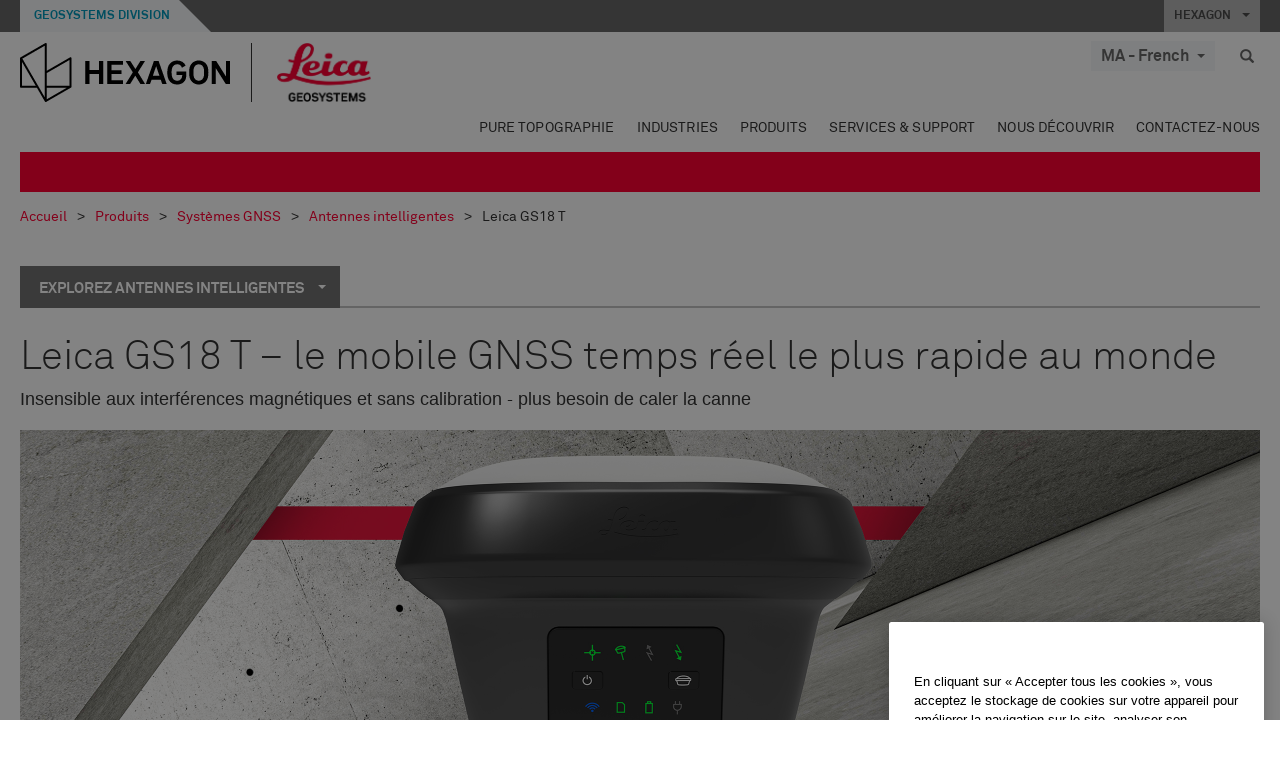

--- FILE ---
content_type: text/html; charset=utf-8
request_url: https://leica-geosystems.com/fr-ma/products/gnss-systems/smart-antennas/leica-gs18-t
body_size: 25447
content:

<!DOCTYPE html>
<html lang="fr-MA">
<head>

    <!-- Google Tag Manager -->
<script>(function(w,d,s,l,i){w[l]=w[l]||[];w[l].push({'gtm.start':
new Date().getTime(),event:'gtm.js'});var f=d.getElementsByTagName(s)[0],
j=d.createElement(s),dl=l!='dataLayer'?'&l='+l:'';j.async=true;j.src=
'https://www.googletagmanager.com/gtm.js?id='+i+dl;f.parentNode.insertBefore(j,f);
})(window,document,'script','dataLayer','GTM-5B3WBS');</script>
<!-- End Google Tag Manager -->

<!--Organization Structured Data-->
<script type="application/ld+json">
 { "@context": "http://schema.org",
 "@type": "Organization",
 "name": "Leica Geosystems",
 "legalName" : "Leica Geosystems Holdings AG",
 "url": "https://leica-geosystems.com/",
 "logo": "https://leica-geosystems.com/-/media/Images/LeicaGeosystems/Logos%20and%20Icons/Icons/leica.ashx",
 "foundingDate": "1921",
 "address": {
 "@type": "PostalAddress",
 "streetAddress": "Heinrich-Wild-Strasse 201,",
 "addressLocality": "Heerbrugg",
 "addressRegion": "Heerbrugg",
 "postalCode": "9435,",
 "addressCountry": "Switzerland"
 },
 "sameAs": [ 
 "https://www.facebook.com/LeicaGeosystems/",
 "https://twitter.com/LeicaGeosystems",
 "https://www.instagram.com/leicageosystemsag/",
 "https://www.youtube.com/channel/UCjYDbcBgfWs4P9Hv_XjHFjA"
 ]}
</script>
<!-- End Organization Structured Data -->

<!--Search Structured Data-->
<script type="application/ld+json">
{
  "@context": "https://schema.org",
  "@type": "WebSite",
  "url": "https://leica-geosystems.com/",
  "potentialAction": {
    "@type": "SearchAction",
    "target": "https://leica-geosystems.com/lg-search-results?sc_lang=en#q={search_term_string}",
    "query-input": "required name=search_term_string"
  }
}
</script>
<!-- End Search Structured Data-->        <!--
        Framework: SCF V1 | Theme: Leica Custom 
        Template Name: Product Detail Page New, {31f7c0d7-302f-4f27-a288-bbcb5e0a85f0}
        DR
        !-->



<meta charset="utf-8">
<meta http-equiv="X-UA-Compatible" content="IE=edge">
<meta name="viewport" content="width=device-width, initial-scale=1, user-scalable=no">
        <link rel="shortcut icon" type="image/x-icon" href="/content/images/favicon/leica/favicon.ico" />



<title>Leica GS18 T – le mobile GNSS temps réel le plus rapide au monde | Leica Geosystems</title>


    <meta name="description" content="Sortie du mobile RTK GNSS le plus rapide au monde. Insensible aux interférences magnétiques, sans calibration, il vous fera économiser un temps précieux vous n'aurez plus à caler la canne à l'aplomb." />
    <meta name="keywords" content="GNSS de haute précision, GPS de haute précision, Positionnement de haute précision, solution GNSS de topographie, Antenne intelligente, Système GNSS, GNSS, GNSS qui s'adapte seul aux conditions satellitaires, récepteur GNSS, solution GNSS , mobile RTK, mobile RTK pour la topographie, mobile RTK GNSS, mobile GNSS, Capteur GNSS, GPS, GNSS, technologie GNSS, Leica Geosystems, corrections GNSS, RTK, gps topographie, solutions gnss, gnss trimble, gnss leica, mobile gnss, gnss rtk, gps rtk, rtk gnss, gps topographie prix, gps topographique, gps topographie, gnss topographie, solutions gnss, gnss solutions, gnss solution, solution gnss, récepteur gnss trimble, trimble r10 gnss, gnss trimble, trimble gnss r8, trimble gnss rtk, gps gnss trimble, leica gnss gs18, antennes gnss leica, gnss leica viva, gnss leica gs16, leica geosystems, gnss gps, gnss leica, antenne gnss leica, leica gnss gs14, gnss leica gs18, carnet terrain leica gnss, leica gps, gnss gps leica gnss, leica gnss, gnss leica, gnss rover leica, canne gnss leica, leica viva gnss, pivot mobile gnss, mobile gnss rtk, gnss gps, gnss rtk, gps rtk, gnss gps rtk prix, rtk gps, gps rtk emlid rs2, gps rtk, gps rtk emlid rs2 lambert 93, recepteur gnss, gnss antenne, gnss gps, gnss receiver, récepteur gnss trimble, gnss antenna, gnss rtk gps, gnss station, gnss emlid reach rs2, gnss vs gps, canne gnss, pyx, teria pyx, trimble r10, trimble r12, leica gs18, leica gs18t, leica gs18i, leica gs07, leica gnss, leica gs16, gps leica, système gnss, antenne intelligente gnss, gps/gnss, gps gnss géomètre, géomètre expert, géomètre topographe, levé topographique, lever topographique, relevé topographique, topographe, geometre, géometre, géométre, relevé topographique terrain, geomax gnss, appareil gnss, appareil gnss leica, geometre expert, gps timble, gps spectra, gnss spectra">


    <link rel="canonical" href="https://leica-geosystems.com/fr-fr/products/gnss-systems/smart-antennas/leica-gs18-t" />




<meta property="og:title" content="Leica GS18 T – le mobile GNSS temps réel le plus rapide au monde" />
<meta property="og:description" content="Rapide, agile et précis. LA solution de capture 3D pour les professionnels travaillant sur des projets complexes nécessitant des représentations 3D précises et fiables quelques soient les conditions sur site." />
<meta property="og:url" content="https://leica-geosystems.com/fr-ma/products/gnss-systems/smart-antennas/leica-gs18-t" />
        <meta property="og:image" content="https://leica-geosystems.com/-/media/images/leicageosystems/products/uncategorized-products/gs18%20t%20gnss%20rtk%20rover/lgsthumbnail.ashx" />




<meta property="twitter:card" content="" />
<meta property="twitter:title" content="Leica GS18 T – le mobile GNSS temps réel le plus rapide au monde" />
<meta property="twitter:description" content="Rapide, agile et précis. LA solution de capture 3D pour les professionnels travaillant sur des projets complexes nécessitant des représentations 3D précises et fiables quelques soient les conditions sur site." />

<meta property="twitter:url" content="https://leica-geosystems.com/fr-ma/products/gnss-systems/smart-antennas/leica-gs18-t" />

        <meta property="twitter:image" content="https://leica-geosystems.com/-/media/images/leicageosystems/products/uncategorized-products/gs18%20t%20gnss%20rtk%20rover/lgsthumbnail.ashx" />


                <link rel="alternate" href="https://leica-geosystems.com/da/products/gnss-systems/smart-antennas/leica-gs18-t" hreflang="da" />
                <link rel="alternate" href="https://leica-geosystems.com/fi-fi/products/gnss-systems/smart-antennas/leica-gs18-t" hreflang="fi-fi" />
                <link rel="alternate" href="https://leica-geosystems.com/fr-fr/products/gnss-systems/smart-antennas/leica-gs18-t" hreflang="fr-fr" />
                <link rel="alternate" href="https://leica-geosystems.com/de-de/products/gnss-systems/smart-antennas/leica-gs18-t" hreflang="de-de" />
                <link rel="alternate" href="https://leica-geosystems.com/en-in/products/gnss-systems/smart-antennas/leica-gs18-t" hreflang="en-in" />
                <link rel="alternate" href="https://leica-geosystems.com/nl-nl/products/gnss-systems/smart-antennas/leica-gs18-t" hreflang="nl-nl" />
                <link rel="alternate" href="https://leica-geosystems.com/nn-no/products/gnss-systems/smart-antennas/leica-gs18-t" hreflang="nn-no" />
                <link rel="alternate" href="https://leica-geosystems.com/pl-pl/products/gnss-systems/smart-antennas/leica-gs18-t" hreflang="pl-pl" />
                <link rel="alternate" href="https://leica-geosystems.com/en-sg/products/gnss-systems/smart-antennas/leica-gs18-t" hreflang="en-sg" />
                <link rel="alternate" href="https://leica-geosystems.com/es-es/products/gnss-systems/smart-antennas/leica-gs18-t" hreflang="es-es" />
                <link rel="alternate" href="https://leica-geosystems.com/sv-se/products/gnss-systems/smart-antennas/leica-gs18-t" hreflang="sv-se" />
                <link rel="alternate" href="https://leica-geosystems.com/en-gb/products/gnss-systems/smart-antennas/leica-gs18-t" hreflang="en-gb" />
                <link rel="alternate" href="https://leica-geosystems.com/en-us/products/gnss-systems/smart-antennas/leica-gs18-t" hreflang="en-us" />
                <link rel="alternate" href="https://leica-geosystems.com/de-ch/products/gnss-systems/smart-antennas/leica-gs18-t" hreflang="de-ch" />
                <link rel="alternate" href="https://leica-geosystems.com/fr-ch/products/gnss-systems/smart-antennas/leica-gs18-t" hreflang="fr-ch" />
                <link rel="alternate" href="https://leica-geosystems.com/de-at/products/gnss-systems/smart-antennas/leica-gs18-t" hreflang="de-at" />
                <link rel="alternate" href="https://leica-geosystems.com/nl-be/products/gnss-systems/smart-antennas/leica-gs18-t" hreflang="nl-be" />
                <link rel="alternate" href="https://leica-geosystems.com/fr-be/products/gnss-systems/smart-antennas/leica-gs18-t" hreflang="fr-be" />
                <link rel="alternate" href="https://leica-geosystems.com/pt-br/products/gnss-systems/smart-antennas/leica-gs18-t" hreflang="pt-br" />
                <link rel="alternate" href="https://leica-geosystems.com/es-cl/products/gnss-systems/smart-antennas/leica-gs18-t" hreflang="es-cl" />
                <link rel="alternate" href="https://leica-geosystems.com/hu-hu/products/gnss-systems/smart-antennas/leica-gs18-t" hreflang="hu-hu" />
                <link rel="alternate" href="https://leica-geosystems.com/it-it/products/gnss-systems/smart-antennas/leica-gs18-t" hreflang="it-it" />
                <link rel="alternate" href="https://leica-geosystems.com/ja-jp/products/gnss-systems/smart-antennas/leica-gs18-t" hreflang="ja-jp" />
                <link rel="alternate" href="https://leica-geosystems.com/ru/products/gnss-systems/smart-antennas/leica-gs18-t" hreflang="ru" />
                <link rel="alternate" href="https://leica-geosystems.com/ko-kr/products/gnss-systems/smart-antennas/leica-gs18-t" hreflang="ko-kr" />
                <link rel="alternate" href="https://leica-geosystems.com/es-mx/products/gnss-systems/smart-antennas/leica-gs18-t" hreflang="es-mx" />
                <link rel="alternate" href="https://leica-geosystems.com/products/gnss-systems/smart-antennas/leica-gs18-t" hreflang="x-default" />

    
<!-- Bootstrap -->

<link rel="stylesheet" href="https://cdnjs.cloudflare.com/ajax/libs/jqueryui/1.12.1/jquery-ui.min.css" integrity="sha256-rByPlHULObEjJ6XQxW/flG2r+22R5dKiAoef+aXWfik=" crossorigin="anonymous" />

    <link href="/Styles/styles.min.css?v=10.3.0" rel="stylesheet">
    <link href="/Styles/coveoStyles.min.css?v=10.3.0" rel="stylesheet">



<link rel="stylesheet" href="https://cdnjs.cloudflare.com/ajax/libs/malihu-custom-scrollbar-plugin/3.1.5/jquery.mCustomScrollbar.min.css"
      integrity="sha256-JHGEmB629pipTkMag9aMaw32I8zle24p3FpsEeI6oZU=" crossorigin="anonymous" />

<link rel="stylesheet" href="https://cdnjs.cloudflare.com/ajax/libs/OwlCarousel2/2.3.4/assets/owl.carousel.min.css" integrity="sha256-UhQQ4fxEeABh4JrcmAJ1+16id/1dnlOEVCFOxDef9Lw=" crossorigin="anonymous" />
<link rel="stylesheet" href="https://cdnjs.cloudflare.com/ajax/libs/OwlCarousel2/2.3.4/assets/owl.theme.default.min.css" integrity="sha256-kksNxjDRxd/5+jGurZUJd1sdR2v+ClrCl3svESBaJqw=" crossorigin="anonymous" />


<script src="https://cdnjs.cloudflare.com/ajax/libs/jquery/3.4.1/jquery.min.js" integrity="sha256-CSXorXvZcTkaix6Yvo6HppcZGetbYMGWSFlBw8HfCJo=" crossorigin="anonymous"></script>

        <link href="/Themes/Leica/Styles/leica.min.css?v=10.3.0" rel="stylesheet">

<!-- HTML5 shim and Respond.js for IE8 support of HTML5 elements and media queries -->
<!-- WARNING: Respond.js doesn't work if you view the page via file:// -->
<!--[if lt IE 9]>
    <script src="https://oss.maxcdn.com/html5shiv/3.7.2/html5shiv.min.js"></script>
    <script src="https://oss.maxcdn.com/respond/1.4.2/respond.min.js"></script>
<![endif]-->

</head>


<body  class=sticky-header-body>
    <!-- BEGIN NOINDEX -->
    



<!-- Google Tag Manager (noscript) -->
<noscript><iframe src="https://www.googletagmanager.com/ns.html?id=GTM-5B3WBS"
height="0" width="0" style="display:none;visibility:hidden"></iframe></noscript>
<!-- End Google Tag Manager (noscript) -->


    <!-- END NOINDEX -->
    <div class="loggedinas"></div>
    



<!-- BEGIN NOINDEX -->
    <header>
        <div id="header" class="navbar navbar-default navbar-fixed-top">



            <!-- Umbrella nav -->


        <div class="umbrella-nav">
            <div class="top">
                <div class="container">
                        <div class="microsite-header hidden-xs hidden-sm">
                            <h5><a href='https://hexagon.com/fr/about/divisions/geosystems' target='_blank'>Geosystems Division</a></h5>
                        </div>
                    
                    <div class="pull-right">

                        




                        <a class="umbrella-expander" data-toggle="collapse" data-target="#umbrella" aria-expanded="false" aria-controls="collapseExample">HEXAGON <span class="caret"></span></a>
                    </div>
                    <div class="microsite-header-mobile umbrella-expander" data-toggle="collapse" data-target="#umbrella" aria-expanded="false" aria-controls="collapseExample">
                        <span class="microsite-header-mobile-data"></span>
                    </div>
                </div>
            </div>
            <div id="umbrella" class="sticky-max-ht collapse">
                <div class="container">
                    <div class="row">
                        <div class="col-lg-4 col-md-4 col-sm-4 left-nav-title">
                            <h2>EXPLORE HEXAGON</h2>
                        </div>
                        <div class="col-lg-8 col-md-8 col-sm-8 col-xs-12 visible-lg visible-sm visible-md right-nav-title">
                            <h2>HEXAGON&#39;S DIVISIONS</h2>
                        </div>
                        <div class="col-lg-4 col-md-4 col-sm-4 left-nav">
                            <div class="seperatorLine"></div>
                            <div class="row">



    <div id="{5C979B31-C1A1-4982-8F39-E105687F411E}" class="col-lg-6 col-md-6 col-sm-12 col-xs-12 umbrella-pod ">


        <div class="thumbnail module  multi-callout  module-core-theme  ">
            

                <div class="media-content image">
                            <a href=https://hexagon.com/company/our-story target=_blank class="" >
                                
<img src="/-/media/images/global components/umbrella/new/our-story.ashx?iar=0&amp;sc_lang=fr-ma&amp;hash=B314C77A4EEC0E417DDB18265AF90CFB" class="img-responsive hidden-xs" alt="Notre histoire" />

                            </a>

                </div>
                                <div class="caption">
                        <div class="text">
                            <h3>
                                <a href=https://hexagon.com/company/our-story target=_blank>
                                    
NOTRE HISTOIRE                                </a>
                            </h3>
                            <div class="mobile-version abstract-txt">
                                
                            </div>
                            <div class="desktop-version abstract-txt">
                                
                            </div>
                        </div>
                    </div>
                                <div class="buttons">
                        <div class="btn-wrap">
<a href="https://hexagon.com/company/our-story" class="btn btn-primary linkBtn" target="_blank" rel="noopener noreferrer" role="button" ></a>                        </div>
                    </div>

        </div>
    </div>



    <div id="{15BB3A6A-3060-4964-AD4E-4C67BB28E54A}" class="col-lg-6 col-md-6 col-sm-12 col-xs-12 umbrella-pod ">


        <div class="thumbnail module  multi-callout  module-core-theme  ">
            

                <div class="media-content image">
                            <a href=https://hexagon.com/solutions target=_blank class="" >
                                
<img src="/-/media/images/global components/umbrella/new/solutions.ashx?h=428&amp;iar=0&amp;w=800&amp;sc_lang=fr-ma&amp;hash=B1AF317FA47761EC1293ACD328F38420" class="img-responsive hidden-xs" alt="Solutions" />

                            </a>

                </div>
                                <div class="caption">
                        <div class="text">
                            <h3>
                                <a href=https://hexagon.com/solutions target=_blank>
                                    
SOLUTIONS                                </a>
                            </h3>
                            <div class="mobile-version abstract-txt">
                                
                            </div>
                            <div class="desktop-version abstract-txt">
                                
                            </div>
                        </div>
                    </div>
                                <div class="buttons">
                        <div class="btn-wrap">
<a href="https://hexagon.com/solutions" class="btn btn-primary linkBtn" target="_blank" rel="noopener noreferrer" role="button" ></a>                        </div>
                    </div>

        </div>
    </div>



    <div id="{05325F99-F4BF-40A1-8AB2-F62C13B1F610}" class="col-lg-6 col-md-6 col-sm-12 col-xs-12 umbrella-pod ">


        <div class="thumbnail module  multi-callout  module-core-theme  ">
            

                <div class="media-content image">
                            <a href=https://hexagon.com/company/sustainability target=_blank class="" >
                                
<img src="/-/media/images/global components/umbrella/new/sustainability.ashx?h=428&amp;iar=0&amp;w=800&amp;sc_lang=fr-ma&amp;hash=131C6AAC0FD4C88349E610E8251A9234" class="img-responsive hidden-xs" alt="Durabilité" />

                            </a>

                </div>
                                <div class="caption">
                        <div class="text">
                            <h3>
                                <a href=https://hexagon.com/company/sustainability target=_blank>
                                    
DURABILITÉ                                </a>
                            </h3>
                            <div class="mobile-version abstract-txt">
                                
                            </div>
                            <div class="desktop-version abstract-txt">
                                
                            </div>
                        </div>
                    </div>
                                <div class="buttons">
                        <div class="btn-wrap">
<a href="https://hexagon.com/company/sustainability" class="btn btn-primary linkBtn" target="_blank" rel="noopener noreferrer" role="button" ></a>                        </div>
                    </div>

        </div>
    </div>



    <div id="{97B6B6D8-9F6A-453E-80FE-D6FD8AF977FE}" class="col-lg-6 col-md-6 col-sm-12 col-xs-12 umbrella-pod ">


        <div class="thumbnail module  multi-callout  module-core-theme  ">
            

                <div class="media-content image">
                            <a href=https://hxgnspotlight.com/ target=_blank class="" >
                                
<img src="/-/media/images/global components/umbrella/hxgn_spotlight.ashx?h=428&amp;iar=0&amp;w=800&amp;sc_lang=fr-ma&amp;hash=47C65B0C8DB74F101860ECE09A6B5B6C" class="img-responsive hidden-xs" alt="Hxgn Spotlight" />

                            </a>

                </div>
                                <div class="caption">
                        <div class="text">
                            <h3>
                                <a href=https://hxgnspotlight.com/ target=_blank>
                                    
HxGN SPOTLIGHT                                </a>
                            </h3>
                            <div class="mobile-version abstract-txt">
                                
                            </div>
                            <div class="desktop-version abstract-txt">
                                
                            </div>
                        </div>
                    </div>
                                <div class="buttons">
                        <div class="btn-wrap">
<a href="https://hxgnspotlight.com/" class="btn btn-primary linkBtn" target="_blank" title="Learn More" rel="noopener noreferrer" role="button" >Learn More</a>                        </div>
                    </div>

        </div>
    </div>

                            </div>
                        </div>
                        <div class="col-xs-12 visible-xs right-nav-title">
                            <h2>HEXAGON&#39;S DIVISIONS</h2>
                        </div>
                        <div class="col-lg-8 col-md-8 col-sm-8 col-xs 12 right-nav">
                            <div class="row">



    <div id="{F42B5D27-52EE-4EF9-8419-13B8208B3D99}" class="col-lg-3 col-md-3 col-sm-6 col-xs-12 umbrella-pod ">


        <div class="thumbnail module  multi-callout  module-Hexagon  ">
            

                <div class="media-content image">
                            <a href=https://hexagon.com/company/divisions/agriculture target=_blank class="" >
                                
<img src="/-/media/images/global components/umbrella/new/pod_ag.ashx?h=100&amp;iar=0&amp;w=190&amp;hash=ABF8A0652B5DF20966F30792B6280E6C" class="img-responsive hidden-xs" alt="" />

                            </a>

                </div>
                                <div class="caption">
                        <div class="text">
                            <h3>
                                <a href=https://hexagon.com/company/divisions/agriculture target=_blank>
                                    
AGRICULTURE                                </a>
                            </h3>
                            <div class="mobile-version abstract-txt">
                                
                            </div>
                            <div class="desktop-version abstract-txt">
                                
                            </div>
                        </div>
                    </div>
                                <div class="buttons">
                        <div class="btn-wrap">
<a href="https://hexagon.com/company/divisions/agriculture" class="btn btn-primary linkBtn" target="_blank" rel="noopener noreferrer" role="button" >Hexagon Agriculture</a>                        </div>
                    </div>

        </div>
    </div>



    <div id="{37AD0BAB-41BE-43F6-8F87-10D2C3A070C5}" class="col-lg-3 col-md-3 col-sm-6 col-xs-12 umbrella-pod ">


        <div class="thumbnail module  multi-callout  module-Hexagon  ">
            

                <div class="media-content image">
                            <a href=https://hexagon.com/company/divisions/asset-lifecycle-intelligence target=_blank class="" >
                                
<img src="/-/media/images/global components/umbrella/new/pod_ppm.ashx?h=100&amp;iar=0&amp;w=190&amp;hash=E6AFBE31202B34E80FBA623884DB4EBA" class="img-responsive hidden-xs" alt="Hexagon Geospatial" />

                            </a>

                </div>
                                <div class="caption">
                        <div class="text">
                            <h3>
                                <a href=https://hexagon.com/company/divisions/asset-lifecycle-intelligence target=_blank>
                                    
PPM                                </a>
                            </h3>
                            <div class="mobile-version abstract-txt">
                                
                            </div>
                            <div class="desktop-version abstract-txt">
                                
                            </div>
                        </div>
                    </div>
                                <div class="buttons">
                        <div class="btn-wrap">
<a href="https://hexagon.com/company/divisions/asset-lifecycle-intelligence" class="btn btn-primary linkBtn" target="_blank" rel="noopener noreferrer" role="button" >PPM</a>                        </div>
                    </div>

        </div>
    </div>



    <div id="{7988C4F1-34CA-46E8-B88F-88B4622884E5}" class="col-lg-3 col-md-3 col-sm-6 col-xs-12 umbrella-pod ">


        <div class="thumbnail module  multi-callout  module-Hexagon  ">
            

                <div class="media-content image">
                            <a href=https://hexagon.com/company/divisions/autonomy-and-positioning target=_blank class="" >
                                
<img src="/-/media/images/global components/umbrella/new/pod_pi.ashx?h=100&amp;iar=0&amp;w=190&amp;hash=6D1378409BDFE8BCD2FA08AB4242B991" class="img-responsive hidden-xs" alt="Hexagon Geospatial" />

                            </a>

                </div>
                                <div class="caption">
                        <div class="text">
                            <h3>
                                <a href=https://hexagon.com/company/divisions/autonomy-and-positioning target=_blank>
                                    
AUTONOMY & POSITIONING                                </a>
                            </h3>
                            <div class="mobile-version abstract-txt">
                                
                            </div>
                            <div class="desktop-version abstract-txt">
                                
                            </div>
                        </div>
                    </div>
                                <div class="buttons">
                        <div class="btn-wrap">
<a href="https://hexagon.com/company/divisions/autonomy-and-positioning" class="btn btn-primary linkBtn" target="_blank" rel="noopener noreferrer" role="button" ></a>                        </div>
                    </div>

        </div>
    </div>



    <div id="{C63625C3-D301-4CB9-AA31-F7A7840CECF1}" class="col-lg-3 col-md-3 col-sm-6 col-xs-12 umbrella-pod ">


        <div class="thumbnail module  multi-callout  module-Hexagon  ">
            

                <div class="media-content image">
                            <a href=https://hexagon.com/company/divisions/geosystems target=_blank class="" >
                                
<img src="/-/media/images/global components/umbrella/new/pod_geo.ashx?h=100&amp;iar=0&amp;w=190&amp;hash=AF4BF68E67A0F605BFB70FAD466009A8" class="img-responsive hidden-xs" alt="Hexagon Geospatial" />

                            </a>

                </div>
                                <div class="caption">
                        <div class="text">
                            <h3>
                                <a href=https://hexagon.com/company/divisions/geosystems target=_blank>
                                    
GEOSYSTEMS                                </a>
                            </h3>
                            <div class="mobile-version abstract-txt">
                                
                            </div>
                            <div class="desktop-version abstract-txt">
                                
                            </div>
                        </div>
                    </div>
                                <div class="buttons">
                        <div class="btn-wrap">
<a href="https://hexagon.com/company/divisions/geosystems" class="btn btn-primary linkBtn" target="_blank" rel="noopener noreferrer" role="button" ></a>                        </div>
                    </div>

        </div>
    </div>



    <div id="{E4844C05-6D93-47CE-8DC7-B89173C2F93C}" class="col-lg-3 col-md-3 col-sm-6 col-xs-12 umbrella-pod ">


        <div class="thumbnail module  multi-callout  module-Hexagon  ">
            

                <div class="media-content image">
                            <a href=https://hexagon.com/company/divisions/manufacturing-intelligence target=_blank class="" >
                                
<img src="/-/media/images/global components/umbrella/new/pod_mi.ashx?h=100&amp;iar=0&amp;w=190&amp;hash=6107C41107AF0280640BD9A1AF74EBCD" class="img-responsive hidden-xs" alt="Hexagon Geospatial" />

                            </a>

                </div>
                                <div class="caption">
                        <div class="text">
                            <h3>
                                <a href=https://hexagon.com/company/divisions/manufacturing-intelligence target=_blank>
                                    
MANUFACTURING INTELLIGENCE                                </a>
                            </h3>
                            <div class="mobile-version abstract-txt">
                                
                            </div>
                            <div class="desktop-version abstract-txt">
                                
                            </div>
                        </div>
                    </div>
                                <div class="buttons">
                        <div class="btn-wrap">
<a href="https://hexagon.com/company/divisions/manufacturing-intelligence" class="btn btn-primary linkBtn" target="_blank" title="HexagonMI" rel="noopener noreferrer" role="button" >HexagonMI</a>                        </div>
                    </div>

        </div>
    </div>



    <div id="{26AD2D7F-2B3D-476E-8E17-AB158E6F826C}" class="col-lg-3 col-md-3 col-sm-6 col-xs-12 umbrella-pod ">


        <div class="thumbnail module  multi-callout  module-Hexagon  ">
            

                <div class="media-content image">
                            <a href=https://hexagon.com/company/divisions/mining target=_blank class="" >
                                
<img src="/-/media/images/global components/umbrella/new/pod_min.ashx?h=100&amp;iar=0&amp;w=190&amp;hash=D257564B1943EB0A59F6ABF5F6619876" class="img-responsive hidden-xs" alt="Hexagon Mining" />

                            </a>

                </div>
                                <div class="caption">
                        <div class="text">
                            <h3>
                                <a href=https://hexagon.com/company/divisions/mining target=_blank>
                                    
MINING                                </a>
                            </h3>
                            <div class="mobile-version abstract-txt">
                                
                            </div>
                            <div class="desktop-version abstract-txt">
                                
                            </div>
                        </div>
                    </div>
                                <div class="buttons">
                        <div class="btn-wrap">
<a href="https://hexagon.com/company/divisions/mining" class="btn btn-primary linkBtn" target="_blank" rel="noopener noreferrer" role="button" >En savoir plus</a>                        </div>
                    </div>

        </div>
    </div>



    <div id="{27160BDF-9B44-4A54-A363-24126BAE00A6}" class="col-lg-3 col-md-3 col-sm-6 col-xs-12 umbrella-pod ">


        <div class="thumbnail module  multi-callout  module-Hexagon  ">
            

                <div class="media-content image">
                            <a href=https://hexagon.com/company/divisions/safety-infrastructure-geospatial target=_blank class="" >
                                
<img src="/-/media/images/global components/umbrella/gsp_v2.ashx?h=100&amp;iar=0&amp;w=190&amp;sc_lang=fr-ma&amp;hash=351B4A7E5EBA237BE5C271975123E1F5" class="img-responsive hidden-xs" alt="" />

                            </a>

                </div>
                                <div class="caption">
                        <div class="text">
                            <h3>
                                <a href=https://hexagon.com/company/divisions/safety-infrastructure-geospatial target=_blank>
                                    
SAFETY, INFRASTRUCTURE & GEOSPATIAL                                </a>
                            </h3>
                            <div class="mobile-version abstract-txt">
                                
                            </div>
                            <div class="desktop-version abstract-txt">
                                
                            </div>
                        </div>
                    </div>
                                <div class="buttons">
                        <div class="btn-wrap">
<a href="https://hexagon.com/company/divisions/safety-infrastructure-geospatial" class="btn btn-primary linkBtn" target="_blank" rel="noopener noreferrer" role="button" >En savoir plus</a>                        </div>
                    </div>

        </div>
    </div>



    <div id="{45C0AA6B-BB08-4BED-B8AE-9F4A6467DA51}" class="col-lg-3 col-md-3 col-sm-6 col-xs-12 umbrella-pod ">


        <div class="thumbnail module  multi-callout  module-Hexagon  ">
            

                <div class="media-content image">
                            <a href=https://hexagon.com/company/divisions/xalt-solutions target=_blank class="" >
                                
<img src="/-/media/images/global components/umbrella/xalt.ashx?h=100&amp;iar=0&amp;w=186&amp;sc_lang=fr-ma&amp;hash=54B5A98977CDE52B98442CA546C62E8A" class="img-responsive hidden-xs" alt="XALT" />

                            </a>

                </div>
                                <div class="caption">
                        <div class="text">
                            <h3>
                                <a href=https://hexagon.com/company/divisions/xalt-solutions target=_blank>
                                    
XALT SOLUTIONS                                </a>
                            </h3>
                            <div class="mobile-version abstract-txt">
                                
                            </div>
                            <div class="desktop-version abstract-txt">
                                
                            </div>
                        </div>
                    </div>
                                <div class="buttons">
                        <div class="btn-wrap">
<a href="https://hexagon.com/company/divisions/xalt-solutions" class="btn btn-primary linkBtn" target="_blank" rel="noopener noreferrer" role="button" >XALT</a>                        </div>
                    </div>

        </div>
    </div>
                            </div>
                        </div>
                    </div>
                </div>
            </div>
        </div>
<!-- Ends Umbrella nav -->
            <div class="desktop-header">
                <div class="inner-header">
                    <div class="container">
                        <div class="logos-tools">
                            <div class="logos pull-left">
                                <div class="logo">
    <ul class="list-inline">
            <li>
                <a href="/fr-ma/" target="">
                            <img src="/-/media/images/hexagon_logo/hexagon_logo_balck_svg.ashx?sc_lang=fr-ma" alt="" />
                </a>
            </li>

                    <li>
                        <a href="https://leica-geosystems.com/fr-ma/">
                            <img src="/-/media/images/leicageosystems/logos and icons/icons/leica_geosystems_logo.ashx?sc_lang=fr-ma" alt="Leica Geosystems"  />
                        </a>
                    </li>
    </ul>
</div>






                            </div>
                                <div class="tools visible-lg">
                                    
                                    




    <div class="container-lang">
        <!-- language slector Button -->
        <div class="lang-nav">
            <a href="#" class="language-selector button">MA - French<span class="caret"></span></a>
        </div>
        <!-- mega navigation language -->
        <div class="outerWrapper threeColumn">
            <div class="container-lang">
                <div class="innerWrapper">
                    <!-- header -->
                    <div class="lang-header">
                        <h4>Select Country</h4>
                            <a href="https://leica-geosystems.com/products/gnss-systems/smart-antennas/leica-gs18-t">Corporate Website (global)</a>
                    </div>
                    <!-- language country list -->
                    <div class="content-nav">
                            <div class="colRegion">
                                <div class="regionHeader">
                                    <img src="/-/media/images/leicageosystems/language region images/leica/map-europe.ashx?sc_lang=fr-ma&amp;hash=D44070C4108675D7CB3B645CBD26D9DB" alt="Europe">
                                    <h3>Europe</h3>
                                </div>
                                <ul>
                                        <li>
                                            <span class="countryLang">Austria</span>
                                            <ul>
                                                            <li><a href="https://leica-geosystems.com/de-at/products/gnss-systems/smart-antennas/leica-gs18-t">German</a></li>

                                            </ul>
                                        </li>
                                        <li>
                                            <span class="countryLang">Belgium</span>
                                            <ul>
                                                            <li><a href="https://leica-geosystems.com/nl-be/products/gnss-systems/smart-antennas/leica-gs18-t">Dutch</a></li>
                                                            <li><a href="https://leica-geosystems.com/fr-be/products/gnss-systems/smart-antennas/leica-gs18-t">French</a></li>

                                            </ul>
                                        </li>
                                        <li>
                                            <span class="countryLang">Denmark</span>
                                            <ul>
                                                            <li><a href="https://leica-geosystems.com/da/products/gnss-systems/smart-antennas/leica-gs18-t">Danish</a></li>

                                            </ul>
                                        </li>
                                        <li>
                                            <span class="countryLang">Finland</span>
                                            <ul>
                                                            <li><a href="https://leica-geosystems.com/fi-fi/products/gnss-systems/smart-antennas/leica-gs18-t">Finnish</a></li>

                                            </ul>
                                        </li>
                                        <li>
                                            <span class="countryLang">France</span>
                                            <ul>
                                                            <li><a href="https://leica-geosystems.com/fr-fr/products/gnss-systems/smart-antennas/leica-gs18-t">French</a></li>

                                            </ul>
                                        </li>
                                        <li>
                                            <span class="countryLang">Germany</span>
                                            <ul>
                                                            <li><a href="https://leica-geosystems.com/de-de/products/gnss-systems/smart-antennas/leica-gs18-t">German</a></li>

                                            </ul>
                                        </li>
                                        <li>
                                            <span class="countryLang">Hungary</span>
                                            <ul>
                                                            <li><a href="https://leica-geosystems.com/hu-hu/products/gnss-systems/smart-antennas/leica-gs18-t">Hungarian</a></li>

                                            </ul>
                                        </li>
                                        <li>
                                            <span class="countryLang">Italie</span>
                                            <ul>
                                                            <li><a href="https://leica-geosystems.com/it-it/products/gnss-systems/smart-antennas/leica-gs18-t">Italian</a></li>

                                            </ul>
                                        </li>
                                        <li>
                                            <span class="countryLang">Pays-Bas</span>
                                            <ul>
                                                            <li><a href="https://leica-geosystems.com/nl-nl/products/gnss-systems/smart-antennas/leica-gs18-t">Dutch</a></li>

                                            </ul>
                                        </li>
                                        <li>
                                            <span class="countryLang">Norway</span>
                                            <ul>
                                                            <li><a href="https://leica-geosystems.com/nn-no/products/gnss-systems/smart-antennas/leica-gs18-t">Norwegian</a></li>

                                            </ul>
                                        </li>
                                        <li>
                                            <span class="countryLang">Pologne</span>
                                            <ul>
                                                            <li><a href="https://leica-geosystems.com/pl-pl/products/gnss-systems/smart-antennas/leica-gs18-t">Polish</a></li>

                                            </ul>
                                        </li>
                                        <li>
                                            <span class="countryLang">Spain</span>
                                            <ul>
                                                            <li><a href="https://leica-geosystems.com/es-es/products/gnss-systems/smart-antennas/leica-gs18-t">Spanish</a></li>

                                            </ul>
                                        </li>
                                        <li>
                                            <span class="countryLang">Su&#232;de</span>
                                            <ul>
                                                            <li><a href="https://leica-geosystems.com/sv-se/products/gnss-systems/smart-antennas/leica-gs18-t">Swedish</a></li>

                                            </ul>
                                        </li>
                                        <li>
                                            <span class="countryLang">Suisse</span>
                                            <ul>
                                                            <li><a href="https://leica-geosystems.com/de-ch/products/gnss-systems/smart-antennas/leica-gs18-t">German</a></li>
                                                            <li><a href="https://leica-geosystems.com/fr-ch/products/gnss-systems/smart-antennas/leica-gs18-t">French</a></li>

                                            </ul>
                                        </li>
                                        <li>
                                            <span class="countryLang">Royaume-Uni</span>
                                            <ul>
                                                            <li><a href="https://leica-geosystems.com/en-gb/products/gnss-systems/smart-antennas/leica-gs18-t">English</a></li>

                                            </ul>
                                        </li>
                                </ul>
                            </div>
                            <div class="colRegion">
                                <div class="regionHeader">
                                    <img src="/-/media/images/leicageosystems/language region images/leica/map-usa.ashx?sc_lang=fr-ma&amp;hash=390872395A9B942FDD763782B5396B55" alt="Americas">
                                    <h3>Americas</h3>
                                </div>
                                <ul>
                                        <li>
                                            <span class="countryLang">&#201;tats-Unis</span>
                                            <ul>
                                                            <li><a href="https://leica-geosystems.com/en-us/products/gnss-systems/smart-antennas/leica-gs18-t">English </a></li>

                                            </ul>
                                        </li>
                                        <li>
                                            <span class="countryLang">Canada</span>
                                            <ul>
                                                            <li><a href="https://leica-geosystems.com/en-us/products/gnss-systems/smart-antennas/leica-gs18-t">English </a></li>

                                            </ul>
                                        </li>
                                        <li>
                                            <span class="countryLang">Brazil</span>
                                            <ul>
                                                            <li><a href="https://leica-geosystems.com/pt-br/products/gnss-systems/smart-antennas/leica-gs18-t">Portuguese</a></li>

                                            </ul>
                                        </li>
                                        <li>
                                            <span class="countryLang">Central America</span>
                                            <ul>
                                                            <li><a href="https://leica-geosystems.com/es-mx/products/gnss-systems/smart-antennas/leica-gs18-t">Spanish</a></li>

                                            </ul>
                                        </li>
                                        <li>
                                            <span class="countryLang">South America</span>
                                            <ul>
                                                            <li><a href="https://leica-geosystems.com/es-cl/products/gnss-systems/smart-antennas/leica-gs18-t">Spanish</a></li>

                                            </ul>
                                        </li>
                                </ul>
                            </div>
                            <div class="colRegion">
                                <div class="regionHeader">
                                    <img src="/-/media/images/leicageosystems/language region images/leica/map-asia.ashx?sc_lang=fr-ma&amp;hash=879794AD2400DCB6AED3B100AB25B9AF" alt="Asia">
                                    <h3>Asia</h3>
                                </div>
                                <ul>
                                        <li>
                                            <span class="countryLang">China</span>
                                            <ul>
                                                            <li><a href="http://www.leica-geosystems.com.cn" target="">China</a></li>

                                            </ul>
                                        </li>
                                        <li>
                                            <span class="countryLang">India</span>
                                            <ul>
                                                            <li><a href="https://leica-geosystems.com/en-in/products/gnss-systems/smart-antennas/leica-gs18-t">English</a></li>

                                            </ul>
                                        </li>
                                        <li>
                                            <span class="countryLang">Japan</span>
                                            <ul>
                                                            <li><a href="https://leica-geosystems.com/ja-jp/products/gnss-systems/smart-antennas/leica-gs18-t">Japanese</a></li>

                                            </ul>
                                        </li>
                                        <li>
                                            <span class="countryLang">Korea</span>
                                            <ul>
                                                            <li><a href="https://leica-geosystems.com/ko-kr/products/gnss-systems/smart-antennas/leica-gs18-t">Korean</a></li>

                                            </ul>
                                        </li>
                                        <li>
                                            <span class="countryLang">Singapore</span>
                                            <ul>
                                                            <li><a href="https://leica-geosystems.com/en-sg/products/gnss-systems/smart-antennas/leica-gs18-t">English</a></li>

                                            </ul>
                                        </li>
                                        <li>
                                            <span class="countryLang">Kazakhstan</span>
                                            <ul>
                                                            <li><a href="https://leica-geosystems.com/ru/products/gnss-systems/smart-antennas/leica-gs18-t">Russian</a></li>

                                            </ul>
                                        </li>
                                </ul>
                            </div>
                            <div class="colRegion">
                                <div class="regionHeader">
                                    <img src="/-/media/images/leicageosystems/language region images/leica/map-africa.ashx?sc_lang=fr-ma&amp;hash=1EBF5C1BA121C225BBB09152FC9D32E2" alt="Africa">
                                    <h3>Africa</h3>
                                </div>
                                <ul>
                                        <li>
                                            <span class="countryLang">Africa</span>
                                            <ul>
                                                            <li><a href="https://leica-geosystems.com/fr-ma/products/gnss-systems/smart-antennas/leica-gs18-t">French</a></li>

                                            </ul>
                                        </li>
                                        <li>
                                            <span class="countryLang">South Africa</span>
                                            <ul>
                                                            <li><a href="https://leica-geosystems.com/en-za/products/gnss-systems/smart-antennas/leica-gs18-t">English</a></li>

                                            </ul>
                                        </li>
                                </ul>
                            </div>
                    </div>
                </div>
            </div>
        </div>
    </div>

                                    




<div class="custom-search">
    <form method="get"
          action="/fr-ma/search-results"
          class="header-search-form">
        <input type="text"
               name="keyword"
               class="search-input"
               placeholder="Rechercher"
               value="" />
        
        <span class="search-iconbox"></span>
        <button type="submit" class="search-submit"><span class="glyphicon glyphicon-search search-icon"></span></button>

    </form>
</div>
                                </div>
                            <!-- Mobile hamburger Icon -->
                            <div class="icon-menu pull-right visible-xs visible-sm visible-md">
                                <button type="button" class="mob-menu" data-toggle="offcanvas">
                                    <span class="icon-bar"></span>
                                    <span class="icon-bar"></span>
                                    <span class="icon-bar"></span>
                                </button>
                            </div>
                            <!-- Ends Mobile hamburger Icon -->
                        </div>
                        
                        <div class="items-nav">
                            <div class="tools-nav pull-right visible-lg">
                                <nav role="navigation">
    <div class="nav-links">
        <ul class="list-inline">
            <li>
                    <a href="/fr-ma/pure-surveying" data-section="" >
                        Pure Topographie
                    </a>
            </li>
            <li>
                    <a href="/fr-ma/industries" data-section="82C47722A4874CAB8634E231FD28317B" >
                        Industries
                    </a>
            </li>
            <li>
                    <a href="/fr-ma/products" data-section="129425A9D9E04C968AD62F4DD8A140A5" class=active-page>
                        Produits
                    </a>
            </li>
            <li>
                    <a href="/fr-ma/services-and-support" data-section="0BD503FA435246F88B94D629F45C7F0F" >
                        Services & Support
                    </a>
            </li>
            <li>
                    <a href="/fr-ma/about-us" data-section="763D9BC842E547FBAAA8EFAD05A8710B" >
                        Nous découvrir
                    </a>
            </li>
            <li>
                    <a href="/fr-ma/contact-us" data-section="C32ECDDFACAC4A7B984DFA84B887D04A" >
                        Contactez-nous
                    </a>
            </li>
        </ul>
    </div>
</nav>
                            </div>
                        </div>
                    </div>
                </div>
                
<div class="outter-header">
    <div class="container">
        <div class="sub-nav">
            <a href="#" class="close icon-gen">Close</a>
                    <div class="sub-nav-container" data-sectioncontent="82C47722A4874CAB8634E231FD28317B" data-navigationtitle="Industries">
                        <div class="sub-nav-header">
                            <ul class="list-inline">
                            </ul>
                            <div class="scroll-buttons">
                                <span><i class="scroll-top-button"></i></span>
                                <span><i class="scroll-bottom-button"></i></span>
                            </div>
                        </div>
                                                    <div class="sub-nav-content">

                                    <div class="view-content active" data-viewcontent="">
                                        <div class="filters-col">
                                            <ul class="list-unstyled">
                                                        <li>
                                                            <a href="/fr-ma/industries/pure-surveying" class="active " data-sub="F3EA5C0B393A48FAA6EE4497A60AEBA8" target="_self">Pure Topographie</a>
                                                        </li>
                                                        <li>
                                                            <a href="/fr-ma/industries/public-safety-security-and-forensics" class=" " data-sub="8DA904FF7AEB4954AE409A906142EDDC" target="_self">S&#233;curit&#233; publique</a>
                                                        </li>
                                                        <li>
                                                            <a href="/fr-ma/industries/reality-capture" class=" " data-sub="1AC1865129E547E7A7F11244CDCD4389" target="_self">Capture de la r&#233;alit&#233;</a>
                                                        </li>
                                                        <li>
                                                            <a href="/fr-ma/industries/building" class=" " data-sub="CE1DBFBA40224A5F9C2687804B65D2EF" target="_self">B&#226;timent</a>
                                                        </li>
                                                        <li>
                                                            <a href="/fr-ma/industries/heavy-construction" class=" " data-sub="BAD590F594F34CC78F0138B5820BBF1C" target="_self">Travaux Publics et G&#233;nie Civil</a>
                                                        </li>
                                                        <li>
                                                            <a href="/fr-ma/industries/transportation" class=" " data-sub="436E311D892A4A13B8826DFF370255DF" target="_self">Transport</a>
                                                        </li>
                                                        <li>
                                                            <a href="/fr-ma/industries/power-and-plant" class=" " data-sub="EA1BCC9014624720AB9F8D2543DBC086" target="_self">Energie et Industrie</a>
                                                        </li>
                                                        <li>
                                                            <a href="/fr-ma/industries/monitoring-solutions" class=" " data-sub="253EE9DC18AE48FC8C0DCAE9C8D05F76" target="_self">Surveillance et auscultation </a>
                                                        </li>
                                                        <li>
                                                            <a href="https://entertainment.leica-geosystems.com/" class=" " data-sub="837422FF8E684978ACC8AD5C8B2EF035" target="_self">Media and entertainment</a>
                                                        </li>
                                                        <li>
                                                            <a href="/fr-ma/industries/utilities" class=" " data-sub="2A47D718986447DFA37DB6387B23AEC2" target="_self">Services Publics</a>
                                                        </li>
                                                        <li>
                                                            <a href="/fr-ma/industries/mining" class=" " data-sub="FFFF0021AB8A416FB6420D018EBA23F4" target="_self">Exploitation mini&#232;re</a>
                                                        </li>
                                                        <li>
                                                            <a href="/fr-ma/industries/agriculture" class=" " data-sub="98661D940B6C4A389E14B052F6EF3A98" target="_self">Agriculture</a>
                                                        </li>
                                                        <li>
                                                            <a href="/fr-ma/industries/natural-resources" class=" " data-sub="518503EFAEB3410A9E9D1A9B5FC65F99" target="_self">Ressources Naturelles</a>
                                                        </li>
                                                        <li>
                                                            <a href="/fr-ma/industries/science-and-education" class=" " data-sub="5D5D127B7FE146A7AC59B945024B48EA" target="_self">Science &amp; Education</a>
                                                        </li>
                                                        <li>
                                                            <a href="/fr-ma/industries/sports-and-events" class=" " data-sub="B17243CBECE6451580D248ABEF076341" target="_self">Sport et Divertissement</a>
                                                        </li>
                                            </ul>
                                        </div>
                                            <div class="list-col active " data-subcontent="F3EA5C0B393A48FAA6EE4497A60AEBA8">
                                                <ul class="list-unstyled">

                                                                <li>
                                                                    <a href="/fr-ma/industries/pure-surveying/survey-dna"  target="_self">La mesure&#160;: notre ADN</a>
                                                                </li>
                                                                <li>
                                                                    <a href="/fr-ma/industries/pure-surveying/get-inspired-to-grow-your-business"  target="_self">D&#233;veloppez votre entreprise</a>
                                                                </li>
                                                                <li>
                                                                    <a href="/fr-ma/industries/pure-surveying/surveying-solutions"  target="_self">Surveying solutions</a>
                                                                </li>
                                                                <li>
                                                                    <a href="/fr-ma/industries/pure-surveying/improve-your-skills"  target="_self">Improve your skills</a>
                                                                </li>
                                                                <li>
                                                                    <a href="/fr-ma/industries/pure-surveying/learning-centre"  target="_self">Resource Library</a>
                                                                </li>

                                                </ul>
                                            </div>
                                            <div class="list-col  " data-subcontent="8DA904FF7AEB4954AE409A906142EDDC">
                                                <ul class="list-unstyled">

                                                                <li>
                                                                    <a href="/fr-ma/industries/public-safety-security-and-forensics/applications-in-public-safety"  target="_self">Applications</a>
                                                                </li>
                                                                <li>
                                                                    <a href="/fr-ma/industries/public-safety-security-and-forensics/solutions"  target="_self">Solutions</a>
                                                                </li>
                                                                <li>
                                                                    <a href="/fr-ma/industries/public-safety-security-and-forensics/why-choose-us"  target="_self">Pourquoi nous choisir</a>
                                                                </li>
                                                                <li>
                                                                    <a href="/fr-ma/industries/public-safety-security-and-forensics/learning-centre-for-public-safety-professionals"  target="_self">Centre de formation</a>
                                                                </li>

                                                </ul>
                                                    <div class="bottom-list">
                                                        <ul class="list-inline">
                                                                <li><a href="/fr-ma/case-studies/public-safety" target="_self">&#201;tudes de cas</a></li>
                                                        </ul>
                                                    </div>
                                            </div>
                                            <div class="list-col  " data-subcontent="1AC1865129E547E7A7F11244CDCD4389">
                                                <ul class="list-unstyled">

                                                                <li>
                                                                    <a href="/fr-ma/industries/reality-capture/digital-world"  target="_self">Monde Num&#233;rique</a>
                                                                </li>
                                                                <li>
                                                                    <a href="/fr-ma/industries/reality-capture/digital-infrastructure"  target="_self">Infrastucture Num&#233;rique</a>
                                                                </li>
                                                                <li>
                                                                    <a href="/fr-ma/industries/reality-capture/digital-city"  target="_self">Ville Num&#233;rique</a>
                                                                </li>
                                                                <li>
                                                                    <a href="/fr-ma/industries/reality-capture/digital-building"  target="_self">B&#226;timent Num&#233;rique</a>
                                                                </li>
                                                                <li>
                                                                    <a href="/fr-ma/industries/reality-capture/digital-sea-and-river-floor"  target="_self">Fonds Marins Num&#233;riques</a>
                                                                </li>
                                                                <li>
                                                                    <a href="/fr-ma/industries/reality-capture/state-of-the-art-mapping"  target="_self">Cartographie de pointe</a>
                                                                </li>

                                                </ul>
                                            </div>
                                            <div class="list-col  " data-subcontent="CE1DBFBA40224A5F9C2687804B65D2EF">
                                                <ul class="list-unstyled">

                                                                <li>
                                                                    <a href="/fr-ma/industries/building/utility-detection"  target="_self">Detection Solutions</a>
                                                                </li>
                                                                <li>
                                                                    <a href="/fr-ma/industries/building/commercial"  target="_self">Commercial</a>
                                                                </li>
                                                                <li>
                                                                    <a href="/fr-ma/industries/building/residential"  target="_self">R&#233;sidentiel</a>
                                                                </li>
                                                                <li>
                                                                    <a href="/fr-ma/industries/building/building-sw-solutions-fr"  target="_self">Empowering the construction site with TOPOCENTER</a>
                                                                </li>

                                                </ul>
                                            </div>
                                            <div class="list-col  " data-subcontent="BAD590F594F34CC78F0138B5820BBF1C">
                                                <ul class="list-unstyled">

                                                                <li>
                                                                    <a href="/fr-ma/industries/heavy-construction/airports"  target="_self">A&#233;roports</a>
                                                                </li>
                                                                <li>
                                                                    <a href="/fr-ma/industries/heavy-construction/bridges"  target="_self">Ponts</a>
                                                                </li>
                                                                <li>
                                                                    <a href="/fr-ma/industries/heavy-construction/dams"  target="_self">Barrages</a>
                                                                </li>
                                                                <li>
                                                                    <a href="/fr-ma/industries/heavy-construction/highways"  target="_self">Nos technologies transforment la construction de route Comment la technologie fa&#231;onne le paysage mondial</a>
                                                                </li>
                                                                <li>
                                                                    <a href="/fr-ma/industries/heavy-construction/ports-and-canals"  target="_self">Ports et canaux</a>
                                                                </li>
                                                                <li>
                                                                    <a href="/fr-ma/industries/heavy-construction/rail"  target="_self">Rail</a>
                                                                </li>
                                                                <li>
                                                                    <a href="/fr-ma/industries/heavy-construction/tunnel"  target="_self">Tunnels</a>
                                                                </li>
                                                                <li>
                                                                    <a href="/fr-ma/industries/heavy-construction/the-value-of-reality-capture-in-heavy-construction"  target="_self">Valeur ajout&#233;e de la capture de la r&#233;alit&#233; dans les travaux publics</a>
                                                                </li>

                                                </ul>
                                            </div>
                                            <div class="list-col  " data-subcontent="436E311D892A4A13B8826DFF370255DF">
                                                <ul class="list-unstyled">

                                                                <li>
                                                                    <a href="/fr-ma/industries/transportation/highways"  target="_self">Autoroutes</a>
                                                                </li>
                                                                <li>
                                                                    <a href="/fr-ma/industries/transportation/rail"  target="_self">Rail</a>
                                                                </li>
                                                                <li>
                                                                    <a href="/fr-ma/industries/transportation/bridges"  target="_self">Ponts</a>
                                                                </li>
                                                                <li>
                                                                    <a href="/fr-ma/industries/transportation/airports"  target="_self">A&#233;roports</a>
                                                                </li>
                                                                <li>
                                                                    <a href="/fr-ma/industries/transportation/ports-and-canals"  target="_self">Ports et canaux</a>
                                                                </li>
                                                                <li>
                                                                    <a href="/fr-ma/industries/transportation/tunnels"  target="_self">Tunnels</a>
                                                                </li>

                                                </ul>
                                            </div>
                                            <div class="list-col  " data-subcontent="EA1BCC9014624720AB9F8D2543DBC086">
                                                <ul class="list-unstyled">

                                                                <li>
                                                                    <a href="/fr-ma/industries/power-and-plant/survey-and-engineering"  target="_self">Relev&#233;s pour les applications industrielles</a>
                                                                </li>
                                                                <li>
                                                                    <a href="http://ppm.intergraph.com/"  target="_blank">Hexagon Process, Power &amp; Marine </a>
                                                                </li>

                                                </ul>
                                            </div>
                                            <div class="list-col  " data-subcontent="253EE9DC18AE48FC8C0DCAE9C8D05F76">
                                                <ul class="list-unstyled">

                                                                <li>
                                                                    <a href="/fr-ma/industries/monitoring-solutions/buildings-and-structures"  target="_self">B&#226;timents et structures</a>
                                                                </li>
                                                                <li>
                                                                    <a href="/fr-ma/industries/monitoring-solutions/energy-infrastructure"  target="_self">Infrastructures &#233;nerg&#233;tiques</a>
                                                                </li>
                                                                <li>
                                                                    <a href="/fr-ma/industries/monitoring-solutions/environmental-monitoring"  target="_self">Surveillance environnementale</a>
                                                                </li>
                                                                <li>
                                                                    <a href="/fr-ma/industries/monitoring-solutions/mining-industry"  target="_self">Mines</a>
                                                                </li>
                                                                <li>
                                                                    <a href="/fr-ma/industries/monitoring-solutions/transportation-infrastructure"  target="_self">Infrastructures de transports</a>
                                                                </li>

                                                </ul>
                                                    <div class="bottom-list">
                                                        <ul class="list-inline">
                                                                <li><a href="/fr-ma/case-studies/monitoring" target="_self">Case Studies</a></li>
                                                        </ul>
                                                    </div>
                                            </div>
                                            <div class="list-col  " data-subcontent="837422FF8E684978ACC8AD5C8B2EF035">
                                                <ul class="list-unstyled">

                                                        <li><a href="https://entertainment.leica-geosystems.com/" target="_self">Media and entertainment</a></li>

                                                </ul>
                                            </div>
                                            <div class="list-col  " data-subcontent="2A47D718986447DFA37DB6387B23AEC2">
                                                <ul class="list-unstyled">

                                                                <li>
                                                                    <a href="/fr-ma/industries/utilities/utility-detection"  target="_self">Utility detection for avoidance and mapping</a>
                                                                </li>
                                                                <li>
                                                                    <a href="/fr-ma/industries/utilities/telecommunications"  target="_self">T&#233;l&#233;communications</a>
                                                                </li>
                                                                <li>
                                                                    <a href="/fr-ma/industries/utilities/water"  target="_self">Eau</a>
                                                                </li>
                                                                <li>
                                                                    <a href="/fr-ma/industries/utilities/electricity"  target="_self">Electricit&#233;</a>
                                                                </li>
                                                                <li>
                                                                    <a href="/fr-ma/industries/utilities/gas"  target="_self">Gaz</a>
                                                                </li>

                                                </ul>
                                            </div>
                                            <div class="list-col  " data-subcontent="FFFF0021AB8A416FB6420D018EBA23F4">
                                                <ul class="list-unstyled">

                                                                <li>
                                                                    <a href="/fr-ma/industries/mining/survey-and-engineering"  target="_self">Topographie et Ing&#233;nierie pour l&#39;exploitation mini&#232;re</a>
                                                                </li>

                                                </ul>
                                            </div>
                                            <div class="list-col  " data-subcontent="98661D940B6C4A389E14B052F6EF3A98">
                                                <ul class="list-unstyled">

                                                                <li>
                                                                    <a href="/fr-ma/industries/agriculture/leica-geosystems-agriculture-solution"  target="_self">Solutions Leica Geosystems pour l&#39;Agriculture</a>
                                                                </li>
                                                                <li>
                                                                    <a href="http://www.hexagonagriculture.com/"  target="_blank">Hexagon Agriculture</a>
                                                                </li>

                                                </ul>
                                            </div>
                                            <div class="list-col  " data-subcontent="518503EFAEB3410A9E9D1A9B5FC65F99">
                                                <ul class="list-unstyled">

                                                                <li>
                                                                    <a href="/fr-ma/industries/natural-resources/forestry"  target="_self">Exploitation Foresti&#232;re</a>
                                                                </li>
                                                                <li>
                                                                    <a href="/fr-ma/industries/natural-resources/oil-and-gas"  target="_self">P&#233;trole et Gaz</a>
                                                                </li>

                                                </ul>
                                            </div>
                                            <div class="list-col  " data-subcontent="5D5D127B7FE146A7AC59B945024B48EA">
                                                <ul class="list-unstyled">

                                                        <li><a href="/fr-ma/industries/science-and-education" target="_self">Science &amp; Education</a></li>

                                                </ul>
                                            </div>
                                            <div class="list-col  " data-subcontent="B17243CBECE6451580D248ABEF076341">
                                                <ul class="list-unstyled">

                                                        <li><a href="/fr-ma/industries/sports-and-events" target="_self">Sport et Divertissement</a></li>

                                                </ul>
                                            </div>
                                                                                        <div class="links-col active" data-subcontent="F3EA5C0B393A48FAA6EE4497A60AEBA8">
                                                    <div class="rich-module">
                                                        <div class="rich-module-content">
                                                            <p><img alt="myWorld" src="/-/media/images/leicageosystems/case-studies/mega menu/myworld_pic_290x69.ashx?la=en&amp;hash=58CE46BBE8D15D6F5DA36EE8E27836B5" width="290" height="69" /></p>
<p style="padding-bottom: 25px;"><a rel="noopener noreferrer" rel="noopener noreferrer" target="_blank" href="https://myworld.leica-geosystems.com/irj/portal" style="text-decoration: none; font-weight: bold;">S'enregistrer / Se connecter</a></p>
<p style="padding-bottom: 8px; padding-top: 30px;">
<img style="height: 155px; width: 290px;" src="/-/media/images/leicageosystems/products/right rail 626337/contactlaser.ashx?la=en&amp;h=155&amp;w=290&amp;hash=A8C12DCF4A8B95FEE9CF66D9FB1AF1C1" alt="Contactez-nous" /></p>
Vous avez une question ou un commentaire que vous souhaitez nous faire parvenir?
<p style="padding-top: 20px;"><strong><a rel="noopener noreferrer" rel="noopener noreferrer" href="https://leica-geosystems.com/fr-fr/contact-us" target="_blank" style="text-decoration: none; font-weight: bold;">CONTACTEZ-NOUS &gt;</a></strong></p>
                                                        </div>
                                                    </div>
                                                </div>
                                                <div class="links-col " data-subcontent="8DA904FF7AEB4954AE409A906142EDDC">
                                                    <div class="rich-module">
                                                        <div class="rich-module-content">
                                                            <p><img alt="myWorld" src="/-/media/images/leicageosystems/case-studies/mega menu/myworld_pic_290x69.ashx?la=en&amp;hash=58CE46BBE8D15D6F5DA36EE8E27836B5" width="290" height="69" /></p>
<p style="padding-bottom: 25px;"><a rel="noopener noreferrer" rel="noopener noreferrer" target="_blank" href="https://myworld.leica-geosystems.com/" style="text-decoration: none; font-weight: bold;">S'enregistrer / Se connecter</a></p>
<p style="padding-bottom: 8px; padding-top: 30px;">
<img style="height: 155px; width: 290px;" src="/-/media/images/leicageosystems/products/right rail 626337/contactlaser.ashx?la=en&amp;h=155&amp;w=290&amp;hash=A8C12DCF4A8B95FEE9CF66D9FB1AF1C1" alt="Contactez-nous" /></p>
Vous avez une question ou un commentaire que vous souhaitez nous faire parvenir?
<p style="padding-top: 20px;"><strong><a rel="noopener noreferrer" rel="noopener noreferrer" href="https://leica-geosystems.com/fr-fr/contact-us" target="_blank" style="text-decoration: none; font-weight: bold;">CONTACTEZ-NOUS &gt;</a></strong></p>
                                                        </div>
                                                    </div>
                                                </div>
                                                <div class="links-col " data-subcontent="1AC1865129E547E7A7F11244CDCD4389">
                                                    <div class="rich-module">
                                                        <div class="rich-module-content">
                                                            <p><img alt="myWorld" src="/-/media/images/leicageosystems/case-studies/mega menu/myworld_pic_290x69.ashx?la=en&amp;hash=58CE46BBE8D15D6F5DA36EE8E27836B5" width="290" height="69" /></p>
<p style="padding-bottom: 25px;"><a rel="noopener noreferrer" rel="noopener noreferrer" target="_blank" href="https://myworld.leica-geosystems.com/" style="text-decoration: none; font-weight: bold;">S'enregistrer / Se connecter</a></p>
<p style="padding-bottom: 8px; padding-top: 30px;">
<img style="height: 155px; width: 290px;" src="/-/media/images/leicageosystems/products/right rail 626337/contactlaser.ashx?la=en&amp;h=155&amp;w=290&amp;hash=A8C12DCF4A8B95FEE9CF66D9FB1AF1C1" alt="Contactez-nous" /></p>
Vous avez une question ou un commentaire que vous souhaitez nous faire parvenir?
<p style="padding-top: 20px;"><strong><a rel="noopener noreferrer" rel="noopener noreferrer" href="https://leica-geosystems.com/fr-fr/contact-us" target="_blank" style="text-decoration: none; font-weight: bold;">CONTACTEZ-NOUS &gt;</a></strong></p>
                                                        </div>
                                                    </div>
                                                </div>
                                                <div class="links-col " data-subcontent="CE1DBFBA40224A5F9C2687804B65D2EF">
                                                    <div class="rich-module">
                                                        <div class="rich-module-content">
                                                            <p><img alt="myWorld" src="/-/media/images/leicageosystems/case-studies/mega menu/myworld_pic_290x69.ashx?la=en&amp;hash=58CE46BBE8D15D6F5DA36EE8E27836B5" width="290" height="69" /></p>
<p style="padding-bottom: 25px;"><a rel="noopener noreferrer" rel="noopener noreferrer" target="_blank" href="https://myworld.leica-geosystems.com/" style="text-decoration: none; font-weight: bold;">S'enregistrer / Se connecter</a></p>
<p style="padding-bottom: 8px; padding-top: 30px;">
<img style="height: 155px; width: 290px;" src="/-/media/images/leicageosystems/products/right rail 626337/contactlaser.ashx?la=en&amp;h=155&amp;w=290&amp;hash=A8C12DCF4A8B95FEE9CF66D9FB1AF1C1" alt="Contactez-nous" /></p>
Vous avez une question ou un commentaire que vous souhaitez nous faire parvenir?
<p style="padding-top: 20px;"><strong><a rel="noopener noreferrer" rel="noopener noreferrer" href="https://leica-geosystems.com/fr-fr/contact-us" target="_blank" style="text-decoration: none; font-weight: bold;">CONTACTEZ-NOUS &gt;</a></strong></p>
                                                        </div>
                                                    </div>
                                                </div>
                                                <div class="links-col " data-subcontent="BAD590F594F34CC78F0138B5820BBF1C">
                                                    <div class="rich-module">
                                                        <div class="rich-module-content">
                                                            <p><img alt="myWorld" src="/-/media/images/leicageosystems/case-studies/mega menu/myworld_pic_290x69.ashx?la=en&amp;hash=58CE46BBE8D15D6F5DA36EE8E27836B5" width="290" height="69" /></p>
<p style="padding-bottom: 25px;"><a rel="noopener noreferrer" rel="noopener noreferrer" target="_blank" href="https://myworld.leica-geosystems.com/" style="text-decoration: none; font-weight: bold;">S'enregistrer / Se connecter</a></p>
<p style="padding-bottom: 8px; padding-top: 30px;">
<img style="height: 155px; width: 290px;" src="/-/media/images/leicageosystems/products/right rail 626337/contactlaser.ashx?la=en&amp;h=155&amp;w=290&amp;hash=A8C12DCF4A8B95FEE9CF66D9FB1AF1C1" alt="Contactez-nous" /></p>
Vous avez une question ou un commentaire que vous souhaitez nous faire parvenir?
<p style="padding-top: 20px;"><strong><a rel="noopener noreferrer" rel="noopener noreferrer" href="https://leica-geosystems.com/fr-fr/contact-us" target="_blank" style="text-decoration: none; font-weight: bold;">CONTACTEZ-NOUS &gt;</a></strong></p>
                                                        </div>
                                                    </div>
                                                </div>
                                                <div class="links-col " data-subcontent="436E311D892A4A13B8826DFF370255DF">
                                                    <div class="rich-module">
                                                        <div class="rich-module-content">
                                                            <p><img alt="myWorld" src="/-/media/images/leicageosystems/case-studies/mega menu/myworld_pic_290x69.ashx?la=en&amp;hash=58CE46BBE8D15D6F5DA36EE8E27836B5" width="290" height="69" /></p>
<p style="padding-bottom: 25px;"><a rel="noopener noreferrer" rel="noopener noreferrer" target="_blank" href="https://myworld.leica-geosystems.com/" style="text-decoration: none; font-weight: bold;">S'enregistrer / Se connecter</a></p>
<p style="padding-bottom: 8px; padding-top: 30px;">
<img style="height: 155px; width: 290px;" src="/-/media/images/leicageosystems/products/right rail 626337/contactlaser.ashx?la=en&amp;h=155&amp;w=290&amp;hash=A8C12DCF4A8B95FEE9CF66D9FB1AF1C1" alt="Contactez-nous" /></p>
Vous avez une question ou un commentaire que vous souhaitez nous faire parvenir?
<p style="padding-top: 20px;"><strong><a rel="noopener noreferrer" rel="noopener noreferrer" href="https://leica-geosystems.com/fr-fr/contact-us" target="_blank" style="text-decoration: none; font-weight: bold;">CONTACTEZ-NOUS &gt;</a></strong></p>
                                                        </div>
                                                    </div>
                                                </div>
                                                <div class="links-col " data-subcontent="EA1BCC9014624720AB9F8D2543DBC086">
                                                    <div class="rich-module">
                                                        <div class="rich-module-content">
                                                            <p><img alt="myWorld" src="/-/media/images/leicageosystems/case-studies/mega menu/myworld_pic_290x69.ashx?la=en&amp;hash=58CE46BBE8D15D6F5DA36EE8E27836B5" width="290" height="69" /></p>
<p style="padding-bottom: 25px;"><a rel="noopener noreferrer" rel="noopener noreferrer" target="_blank" href="https://myworld.leica-geosystems.com/" style="text-decoration: none; font-weight: bold;">S'enregistrer / Se connecter</a></p>
<p style="padding-bottom: 8px; padding-top: 30px;">
<img style="height: 155px; width: 290px;" src="/-/media/images/leicageosystems/products/right rail 626337/contactlaser.ashx?la=en&amp;h=155&amp;w=290&amp;hash=A8C12DCF4A8B95FEE9CF66D9FB1AF1C1" alt="Contactez-nous" /></p>
Vous avez une question ou un commentaire que vous souhaitez nous faire parvenir?
<p style="padding-top: 20px;"><strong><a rel="noopener noreferrer" rel="noopener noreferrer" href="https://leica-geosystems.com/fr-fr/contact-us" target="_blank" style="text-decoration: none; font-weight: bold;">CONTACTEZ-NOUS &gt;</a></strong></p>
                                                        </div>
                                                    </div>
                                                </div>
                                                <div class="links-col " data-subcontent="253EE9DC18AE48FC8C0DCAE9C8D05F76">
                                                    <div class="rich-module">
                                                        <div class="rich-module-content">
                                                            <p><img alt="myWorld" src="/-/media/images/leicageosystems/case-studies/mega menu/myworld_pic_290x69.ashx?la=en&amp;hash=58CE46BBE8D15D6F5DA36EE8E27836B5" width="290" height="69" /></p>
<p style="padding-bottom: 25px;"><a rel="noopener noreferrer" rel="noopener noreferrer" target="_blank" href="https://myworld.leica-geosystems.com/" style="text-decoration: none; font-weight: bold;">S'enregistrer / Se connecter</a></p>
<p style="padding-bottom: 8px; padding-top: 30px;">
<img style="height: 155px; width: 290px;" src="/-/media/images/leicageosystems/products/right rail 626337/contactlaser.ashx?la=en&amp;h=155&amp;w=290&amp;hash=A8C12DCF4A8B95FEE9CF66D9FB1AF1C1" alt="Contactez-nous" /></p>
Vous avez une question ou un commentaire que vous souhaitez nous faire parvenir?
<p style="padding-top: 20px;"><strong><a rel="noopener noreferrer" rel="noopener noreferrer" href="https://leica-geosystems.com/fr-fr/contact-us" target="_blank" style="text-decoration: none; font-weight: bold;">CONTACTEZ-NOUS &gt;</a></strong></p>
                                                        </div>
                                                    </div>
                                                </div>
                                                <div class="links-col " data-subcontent="837422FF8E684978ACC8AD5C8B2EF035">
                                                    <div class="rich-module">
                                                        <div class="rich-module-content">
                                                            <p style="padding-top: 30px; padding-bottom: 8px;"><img style="width: 290px; height: 155px;" alt="Natural Resources" src="/-/media/images/leicageosystems/case-studies/mega menu/290x155 social.ashx?la=en&amp;h=155&amp;w=290&amp;sc_lang=fr-ma&amp;hash=00BA32D52109FB5983E414B6D2BF308C" /></p>
For any M&E workflow that requires 3D data, we help you create stellar stories that shine in the spotlight.
<p style="padding-top: 20px;"><strong><a style="font-weight: bold; text-decoration: none;" href="https://entertainment.leica-geosystems.com/#use-cases" target="_blank">READ ALL CASE STUDIES &gt;</a></strong></p>
                                                        </div>
                                                    </div>
                                                </div>
                                                <div class="links-col " data-subcontent="2A47D718986447DFA37DB6387B23AEC2">
                                                    <div class="rich-module">
                                                        <div class="rich-module-content">
                                                            <p><img alt="myWorld" src="/-/media/images/leicageosystems/case-studies/mega menu/myworld_pic_290x69.ashx?la=en&amp;hash=58CE46BBE8D15D6F5DA36EE8E27836B5" width="290" height="69" /></p>
<p style="padding-bottom: 25px;"><a rel="noopener noreferrer" rel="noopener noreferrer" target="_blank" href="https://myworld-portal.leica-geosystems.com/" style="text-decoration: none; font-weight: bold;">S'enregistrer / Se connecter</a></p>
<p style="padding-bottom: 8px; padding-top: 30px;">
<img style="height: 155px; width: 290px;" src="/-/media/images/leicageosystems/products/right rail 626337/contactlaser.ashx?la=en&amp;h=155&amp;w=290&amp;hash=A8C12DCF4A8B95FEE9CF66D9FB1AF1C1" alt="Contactez-nous" /></p>
Vous avez une question ou un commentaire que vous souhaitez nous faire parvenir?
<p style="padding-top: 20px;"><strong><a rel="noopener noreferrer" rel="noopener noreferrer" href="https://leica-geosystems.com/fr-fr/contact-us" target="_blank" style="text-decoration: none; font-weight: bold;">CONTACTEZ-NOUS &gt;</a></strong></p>
                                                        </div>
                                                    </div>
                                                </div>
                                                <div class="links-col " data-subcontent="FFFF0021AB8A416FB6420D018EBA23F4">
                                                    <div class="rich-module">
                                                        <div class="rich-module-content">
                                                            <p><img alt="myWorld" src="/-/media/images/leicageosystems/case-studies/mega menu/myworld_pic_290x69.ashx?la=en&amp;hash=58CE46BBE8D15D6F5DA36EE8E27836B5" width="290" height="69" /></p>
<p style="padding-bottom: 25px;"><a rel="noopener noreferrer" rel="noopener noreferrer" target="_blank" href="https://myworld-portal.leica-geosystems.com/" style="text-decoration: none; font-weight: bold;">S'enregistrer / Se connecter</a></p>
<p style="padding-bottom: 8px; padding-top: 30px;">
<img style="height: 155px; width: 290px;" src="/-/media/images/leicageosystems/products/right rail 626337/contactlaser.ashx?la=en&amp;h=155&amp;w=290&amp;hash=A8C12DCF4A8B95FEE9CF66D9FB1AF1C1" alt="Contactez-nous" /></p>
Vous avez une question ou un commentaire que vous souhaitez nous faire parvenir?
<p style="padding-top: 20px;"><strong><a rel="noopener noreferrer" rel="noopener noreferrer" href="https://leica-geosystems.com/fr-fr/contact-us" target="_blank" style="text-decoration: none; font-weight: bold;">CONTACTEZ-NOUS &gt;</a></strong></p>
                                                        </div>
                                                    </div>
                                                </div>
                                                <div class="links-col " data-subcontent="98661D940B6C4A389E14B052F6EF3A98">
                                                    <div class="rich-module">
                                                        <div class="rich-module-content">
                                                            <p><img alt="myWorld" src="/-/media/images/leicageosystems/case-studies/mega menu/myworld_pic_290x69.ashx?la=en&amp;hash=58CE46BBE8D15D6F5DA36EE8E27836B5" width="290" height="69" /></p>
<p style="padding-bottom: 25px;"><a rel="noopener noreferrer" rel="noopener noreferrer" target="_blank" href="https://myworld-portal.leica-geosystems.com/" style="text-decoration: none; font-weight: bold;">S'enregistrer / Se connecter</a></p>
<p style="padding-bottom: 8px; padding-top: 30px;">
<img style="height: 155px; width: 290px;" src="/-/media/images/leicageosystems/products/right rail 626337/contactlaser.ashx?la=en&amp;h=155&amp;w=290&amp;hash=A8C12DCF4A8B95FEE9CF66D9FB1AF1C1" alt="Contactez-nous" /></p>
Vous avez une question ou un commentaire que vous souhaitez nous faire parvenir?
<p style="padding-top: 20px;"><strong><a rel="noopener noreferrer" rel="noopener noreferrer" href="https://leica-geosystems.com/fr-fr/contact-us" target="_blank" style="text-decoration: none; font-weight: bold;">CONTACTEZ-NOUS &gt;</a></strong></p>
                                                        </div>
                                                    </div>
                                                </div>
                                                <div class="links-col " data-subcontent="518503EFAEB3410A9E9D1A9B5FC65F99">
                                                    <div class="rich-module">
                                                        <div class="rich-module-content">
                                                            <p><img alt="myWorld" src="/-/media/images/leicageosystems/case-studies/mega menu/myworld_pic_290x69.ashx?la=en&amp;hash=58CE46BBE8D15D6F5DA36EE8E27836B5" width="290" height="69" /></p>
<p style="padding-bottom: 25px;"><a rel="noopener noreferrer" rel="noopener noreferrer" target="_blank" href="https://myworld-portal.leica-geosystems.com/" style="text-decoration: none; font-weight: bold;">S'enregistrer / Se connecter</a></p>
<p style="padding-bottom: 8px; padding-top: 30px;">
<img style="height: 155px; width: 290px;" src="/-/media/images/leicageosystems/products/right rail 626337/contactlaser.ashx?la=en&amp;h=155&amp;w=290&amp;hash=A8C12DCF4A8B95FEE9CF66D9FB1AF1C1" alt="Contactez-nous" /></p>
Vous avez une question ou un commentaire que vous souhaitez nous faire parvenir?
<p style="padding-top: 20px;"><strong><a rel="noopener noreferrer" rel="noopener noreferrer" href="https://leica-geosystems.com/fr-fr/contact-us" target="_blank" style="text-decoration: none; font-weight: bold;">CONTACTEZ-NOUS &gt;</a></strong></p>
                                                        </div>
                                                    </div>
                                                </div>
                                                <div class="links-col " data-subcontent="5D5D127B7FE146A7AC59B945024B48EA">
                                                    <div class="rich-module">
                                                        <div class="rich-module-content">
                                                            <p><img alt="myWorld" src="/-/media/images/leicageosystems/case-studies/mega menu/myworld_pic_290x69.ashx?la=en&amp;hash=58CE46BBE8D15D6F5DA36EE8E27836B5" width="290" height="69" /></p>
<p style="padding-bottom: 25px;"><a rel="noopener noreferrer" rel="noopener noreferrer" target="_blank" href="https://myworld.leica-geosystems.com" style="text-decoration: none; font-weight: bold;">S'enregistrer / Se connecter</a></p>
<p style="padding-bottom: 8px; padding-top: 30px;">
<img style="height: 155px; width: 290px;" src="/-/media/images/leicageosystems/products/right rail 626337/contactlaser.ashx?la=en&amp;h=155&amp;w=290&amp;hash=A8C12DCF4A8B95FEE9CF66D9FB1AF1C1" alt="Contactez-nous" /></p>
Vous avez une question ou un commentaire que vous souhaitez nous faire parvenir?
<p style="padding-top: 20px;"><strong><a rel="noopener noreferrer" rel="noopener noreferrer" href="https://leica-geosystems.com/fr-fr/contact-us" target="_blank" style="text-decoration: none; font-weight: bold;">CONTACTEZ-NOUS &gt;</a></strong></p>
                                                        </div>
                                                    </div>
                                                </div>
                                                <div class="links-col " data-subcontent="B17243CBECE6451580D248ABEF076341">
                                                    <div class="rich-module">
                                                        <div class="rich-module-content">
                                                            <p><img alt="myWorld" src="/-/media/images/leicageosystems/case-studies/mega menu/myworld_pic_290x69.ashx?la=en&amp;hash=58CE46BBE8D15D6F5DA36EE8E27836B5" width="290" height="69" /></p>
<p style="padding-bottom: 25px;"><a rel="noopener noreferrer" rel="noopener noreferrer" target="_blank" href="https://myworld.leica-geosystems.com" style="text-decoration: none; font-weight: bold;">S'enregistrer / Se connecter</a></p>
<p style="padding-bottom: 8px; padding-top: 30px;">
<img style="height: 155px; width: 290px;" src="/-/media/images/leicageosystems/products/right rail 626337/contactlaser.ashx?la=en&amp;h=155&amp;w=290&amp;hash=A8C12DCF4A8B95FEE9CF66D9FB1AF1C1" alt="Contactez-nous" /></p>
Vous avez une question ou un commentaire que vous souhaitez nous faire parvenir?
<p style="padding-top: 20px;"><strong><a rel="noopener noreferrer" rel="noopener noreferrer" href="https://leica-geosystems.com/fr-fr/contact-us" target="_blank" style="text-decoration: none; font-weight: bold;">CONTACTEZ-NOUS &gt;</a></strong></p>
                                                        </div>
                                                    </div>
                                                </div>

                                    </div>
                            </div>
                    </div>
                    <div class="sub-nav-container" data-sectioncontent="129425A9D9E04C968AD62F4DD8A140A5" data-navigationtitle="Produits">
                        <div class="sub-nav-header">
                            <ul class="list-inline">
                            </ul>
                            <div class="scroll-buttons">
                                <span><i class="scroll-top-button"></i></span>
                                <span><i class="scroll-bottom-button"></i></span>
                            </div>
                        </div>
                                                    <div class="sub-nav-content">

                                    <div class="view-content active" data-viewcontent="">
                                        <div class="filters-col">
                                            <ul class="list-unstyled">
                                                        <li>
                                                            <a href="/fr-ma/products/total-stations" class="active " data-sub="610881D897B049089C95DE2023FD230F" target="_self">Stations Totales</a>
                                                        </li>
                                                        <li>
                                                            <a href="/fr-ma/products/gnss-systems" class=" active-section" data-sub="3D7835D3CC844BB4865F6E5ECB3826A5" target="_self">Syst&#232;mes GNSS</a>
                                                        </li>
                                                        <li>
                                                            <a href="/fr-ma/products/gnss-reference-networks" class=" " data-sub="816529B19560471BA96D305EF51C0DF4" target="_self">R&#233;seaux de r&#233;f&#233;rences GNSS</a>
                                                        </li>
                                                        <li>
                                                            <a href="/fr-ma/products/laser-scanners" class=" " data-sub="BB3C40EBE46E4372881A691AD4C2874E" target="_self">Scanners laser</a>
                                                        </li>
                                                        <li>
                                                            <a href="/fr-ma/products/laser-tracker-systems" class=" " data-sub="65D9498E29C845B9A06E19079FD16C91" target="_self">Syst&#232;mes laser tracker </a>
                                                        </li>
                                                        <li>
                                                            <a href="/fr-ma/products/mobile-mapping-systems" class=" " data-sub="4B81772D8CB741989A61F55151279683" target="_self">Syst&#232;mes de cartographie mobile</a>
                                                        </li>
                                                        <li>
                                                            <a href="/fr-ma/products/airborne-systems" class=" " data-sub="4B001F00DF2B4D42B0DAF1F3F378F4EB" target="_self">Syst&#232;mes a&#233;roport&#233;s</a>
                                                        </li>
                                                        <li>
                                                            <a href="/fr-ma/products/machine-control-systems" class=" " data-sub="E7B1FB83BF3B453EB389FCB08DC7A453" target="_self">Solutions de guidage d’engins</a>
                                                        </li>
                                                        <li>
                                                            <a href="/fr-ma/products/monitoring" class=" " data-sub="3B57E6BC3EEA42518E819A60C7966E9D" target="_self">Surveillance et auscultation </a>
                                                        </li>
                                                        <li>
                                                            <a href="/fr-ma/products/construction-tps-and-gnss" class=" " data-sub="DA9139BE6B6C430C9B739833DACE4D09" target="_self">Construction TPS &amp; GNSS</a>
                                                        </li>
                                                        <li>
                                                            <a href="/fr-ma/products/detection-systems" class=" " data-sub="986321C768CD4F079E2893A0882539AD" target="_self">Syst&#232;mes de d&#233;tection</a>
                                                        </li>
                                                        <li>
                                                            <a href="/fr-ma/products/lasers" class=" " data-sub="2E6A9D1F38024BF6A6E1A7FBC138177E" target="_self">Lasers</a>
                                                        </li>
                                                        <li>
                                                            <a href="/fr-ma/products/levels" class=" " data-sub="C5DE28096B7F4E25B1471DAEDFE9293C" target="_self">Niveaux</a>
                                                        </li>
                                                        <li>
                                                            <a href="/fr-ma/products/gis-collectors" class=" " data-sub="1AF33D378B874C95B7F6AB9DEE8D4939" target="_self">SIG - Collecteurs de donn&#233;es</a>
                                                        </li>
                                                        <li>
                                                            <a href="/fr-ma/products/3d-imager" class=" " data-sub="B53C0C3393BB416A9B44722C97B56DBC" target="_self">3D Imager</a>
                                                        </li>
                                                        <li>
                                                            <a href="/fr-ma/products/disto-and-leica-lino" class=" " data-sub="7F07435FC1E34B5985A0FEEC48BA3AAC" target="_self">DISTO™ &amp; Lino</a>
                                                        </li>
                                            </ul>
                                        </div>
                                            <div class="list-col active " data-subcontent="610881D897B049089C95DE2023FD230F">
                                                <ul class="list-unstyled">

                                                                <li>
                                                                    <a href="/fr-ma/products/total-stations/software"  target="_self">Logiciels</a>
                                                                </li>
                                                                <li>
                                                                    <a href="/fr-ma/products/total-stations/multistation"  target="_self">MultiStation</a>
                                                                </li>
                                                                <li>
                                                                    <a href="/fr-ma/products/total-stations/robotic-total-stations"  target="_self">Stations Totales Robotis&#233;es</a>
                                                                </li>
                                                                <li>
                                                                    <a href="/fr-ma/products/total-stations/controllers"  target="_self">Carnets de terrain, tablettes et clavier</a>
                                                                </li>
                                                                <li>
                                                                    <a href="/fr-ma/products/total-stations/systems"  target="_self">Syst&#232;mes</a>
                                                                </li>
                                                                <li>
                                                                    <a href="/fr-ma/products/total-stations/manual-total-stations"  target="_self">Stations Totales Manuelles</a>
                                                                </li>
                                                                <li>
                                                                    <a href="/fr-ma/products/total-stations/ap20-autopole"  target="_self">Leica AP20 AutoPole</a>
                                                                </li>
                                                                <li>
                                                                    <a href="/fr-ma/products/total-stations/accessories"  target="_self">Accessoires</a>
                                                                </li>
                                                                <li>
                                                                    <a href="https://hexagon.com/products/hxgn-geocloud/geocloud-drive"  target="_blank">GeoCloud Drive, powered by HxDR</a>
                                                                </li>

                                                </ul>
                                            </div>
                                            <div class="list-col  " data-subcontent="3D7835D3CC844BB4865F6E5ECB3826A5">
                                                <ul class="list-unstyled">

                                                                <li>
                                                                    <a href="/fr-ma/products/gnss-systems/software"  target="_self">Logiciel</a>
                                                                </li>
                                                                <li>
                                                                    <a href="/fr-ma/products/gnss-systems/smart-antennas" class=active-section target="_self">Antennes intelligentes</a>
                                                                </li>
                                                                <li>
                                                                    <a href="/fr-ma/products/gnss-systems/receivers"  target="_self">R&#233;cepteurs</a>
                                                                </li>
                                                                <li>
                                                                    <a href="/fr-ma/products/gnss-systems/controllers"  target="_self">Carnets de terrain</a>
                                                                </li>
                                                                <li>
                                                                    <a href="/fr-ma/products/gnss-systems/systems"  target="_self">Syst&#232;mes</a>
                                                                </li>
                                                                <li>
                                                                    <a href="/fr-ma/products/gnss-systems/accessories"  target="_self">Accessories</a>
                                                                </li>
                                                                <li>
                                                                    <a href="https://hexagon.com/products/hxgn-geocloud/geocloud-drive"  target="_blank">GeoCloud Drive, powered by HxDR</a>
                                                                </li>

                                                </ul>
                                            </div>
                                            <div class="list-col  " data-subcontent="816529B19560471BA96D305EF51C0DF4">
                                                <ul class="list-unstyled">

                                                                <li>
                                                                    <a href="/fr-ma/products/gnss-reference-networks/software"  target="_self">Software</a>
                                                                </li>
                                                                <li>
                                                                    <a href="/fr-ma/products/gnss-reference-networks/receivers"  target="_self">R&#233;cepteurs</a>
                                                                </li>
                                                                <li>
                                                                    <a href="/fr-ma/products/gnss-reference-networks/antennas"  target="_self">Antennes</a>
                                                                </li>

                                                </ul>
                                            </div>
                                            <div class="list-col  " data-subcontent="BB3C40EBE46E4372881A691AD4C2874E">
                                                <ul class="list-unstyled">

                                                                <li>
                                                                    <a href="/fr-ma/products/laser-scanners/scanners"  target="_self">Scanners</a>
                                                                </li>
                                                                <li>
                                                                    <a href="/fr-ma/products/laser-scanners/software"  target="_self">Logiciels</a>
                                                                </li>
                                                                <li>
                                                                    <a href="/fr-ma/products/laser-scanners/webinars"  target="_self">Webinars</a>
                                                                </li>
                                                                <li>
                                                                    <a href="/fr-ma/products/laser-scanners/accessories"  target="_self">Accessoires</a>
                                                                </li>
                                                                <li>
                                                                    <a href="/fr-ma/products/laser-scanners/autonomous-reality-capture"  target="_self">Capture autonome de la r&#233;alit&#233;</a>
                                                                </li>
                                                                <li>
                                                                    <a href="/fr-ma/products/laser-scanners/contact-us"  target="_self">Contact Us</a>
                                                                </li>

                                                </ul>
                                            </div>
                                            <div class="list-col  " data-subcontent="65D9498E29C845B9A06E19079FD16C91">
                                                <ul class="list-unstyled">

                                                        <li><a href="/fr-ma/products/laser-tracker-systems" target="_self">Syst&#232;mes laser tracker </a></li>

                                                </ul>
                                            </div>
                                            <div class="list-col  " data-subcontent="4B81772D8CB741989A61F55151279683">
                                                <ul class="list-unstyled">

                                                                <li>
                                                                    <a href="/fr-ma/products/mobile-mapping-systems/software"  target="_self">Mobile Mapping Software</a>
                                                                </li>
                                                                <li>
                                                                    <a href="/fr-ma/products/mobile-mapping-systems/capture-platforms"  target="_self">Solutions de capture 3D</a>
                                                                </li>
                                                                <li>
                                                                    <a href="/fr-ma/products/mobile-mapping-systems/contact-us"  target="_self">Contactez-nous d&#232;s aujourd’hui pour en savoir plus sur les solutions de cartographie mobile&#160;!</a>
                                                                </li>
                                                                <li>
                                                                    <a href="/fr-ma/products/leica-pegasus-trk"  target="_self">Mobile Mapping Hardware</a>
                                                                </li>

                                                </ul>
                                            </div>
                                            <div class="list-col  " data-subcontent="4B001F00DF2B4D42B0DAF1F3F378F4EB">
                                                <ul class="list-unstyled">

                                                                <li>
                                                                    <a href="/fr-ma/products/airborne-systems/software"  target="_self">Software</a>
                                                                </li>
                                                                <li>
                                                                    <a href="/fr-ma/products/airborne-systems/hybrid-sensors"  target="_self">Hybrid Sensors</a>
                                                                </li>
                                                                <li>
                                                                    <a href="/fr-ma/products/airborne-systems/imaging-sensors"  target="_self">Imaging Sensors</a>
                                                                </li>
                                                                <li>
                                                                    <a href="/fr-ma/products/airborne-systems/topographic-lidar-sensors"  target="_self">Topographic LiDAR Sensors</a>
                                                                </li>
                                                                <li>
                                                                    <a href="/fr-ma/products/airborne-systems/bathymetric-lidar-sensors"  target="_self">Bathymetric LiDAR Sensors</a>
                                                                </li>
                                                                <li>
                                                                    <a href="/fr-ma/products/airborne-systems/sensor-mount"  target="_self">Sensor Mounts</a>
                                                                </li>
                                                                <li>
                                                                    <a href="/fr-ma/products/airborne-systems/webinars"  target="_self">Webinars</a>
                                                                </li>

                                                </ul>
                                            </div>
                                            <div class="list-col  " data-subcontent="E7B1FB83BF3B453EB389FCB08DC7A453">
                                                <ul class="list-unstyled">

                                                                <li>
                                                                    <a href="/fr-ma/products/machine-control-systems/software"  target="_self">Logiciel</a>
                                                                </li>
                                                                <li>
                                                                    <a href="/fr-ma/products/machine-control-systems/awareness-solutions"  target="_self">Solutions de sensibilisation &#224; la s&#233;curit&#233;</a>
                                                                </li>
                                                                <li>
                                                                    <a href="/fr-ma/products/machine-control-systems/excavator"  target="_self">Pelle</a>
                                                                </li>
                                                                <li>
                                                                    <a href="/fr-ma/products/machine-control-systems/dozer"  target="_self">Bulldozer</a>
                                                                </li>
                                                                <li>
                                                                    <a href="/fr-ma/products/machine-control-systems/grader"  target="_self">Niveleuse</a>
                                                                </li>
                                                                <li>
                                                                    <a href="/fr-ma/products/machine-control-systems/leica-powerblade"  target="_self">Scrappeur</a>
                                                                </li>
                                                                <li>
                                                                    <a href="/fr-ma/products/machine-control-systems/leica-icon-ird3-irp3"  target="_self">Foreuses et machines &#224; pieux</a>
                                                                </li>
                                                                <li>
                                                                    <a href="/fr-ma/products/machine-control-systems/rollers"  target="_self">Compacteurs &amp; finisseurs</a>
                                                                </li>
                                                                <li>
                                                                    <a href="/fr-ma/products/machine-control-systems/pavers-and-cold-planers"  target="_self">Pavers &amp; Cold Planers</a>
                                                                </li>
                                                                <li>
                                                                    <a href="/fr-ma/products/machine-control-systems/how-to-videos-from-lmc_academy"  target="_self">How-to videos from LMC Academy</a>
                                                                </li>
                                                                <li>
                                                                    <a href="/fr-ma/products/machine-control-systems/loaders"  target="_self">Loaders</a>
                                                                </li>
                                                                <li>
                                                                    <a href="/fr-ma/products/machine-control-systems/rig"  target="_self">Plateforme p&#233;troli&#232;re</a>
                                                                </li>
                                                                <li>
                                                                    <a href="/fr-ma/products/machine-control-systems/leica-mcp80-mds"  target="_self">L&#39;&#233;cran de guidage d&#39;engins Leica MCP80 et la s&#233;rie de stations d&#39;accueil Leica MDS</a>
                                                                </li>

                                                </ul>
                                            </div>
                                            <div class="list-col  " data-subcontent="3B57E6BC3EEA42518E819A60C7966E9D">
                                                <ul class="list-unstyled">

                                                        <li><a href="/fr-ma/products/monitoring" target="_self">Surveillance et auscultation </a></li>

                                                </ul>
                                            </div>
                                            <div class="list-col  " data-subcontent="DA9139BE6B6C430C9B739833DACE4D09">
                                                <ul class="list-unstyled">

                                                                <li>
                                                                    <a href="/fr-ma/products/construction-tps-and-gnss/software/leica-icon-build"  target="_self">Leica iCON Build Software</a>
                                                                </li>
                                                                <li>
                                                                    <a href="/fr-ma/products/construction-tps-and-gnss/software/leica-icon-site"  target="_self">Leica iCON Site Software</a>
                                                                </li>
                                                                <li>
                                                                    <a href="/fr-ma/products/construction-tps-and-gnss/controllers"  target="_self">Carnets Leica iCON</a>
                                                                </li>
                                                                <li>
                                                                    <a href="/fr-ma/products/construction-tps-and-gnss/software/leica-icon-trades"  target="_self">Leica iCON Trades Software</a>
                                                                </li>
                                                                <li>
                                                                    <a href="/fr-ma/products/construction-tps-and-gnss/software"  target="_self">Logiciels</a>
                                                                </li>
                                                                <li>
                                                                    <a href="/fr-ma/products/construction-tps-and-gnss/robotic-total-stations"  target="_self">Stations totales robotis&#233;es iCON</a>
                                                                </li>
                                                                <li>
                                                                    <a href="/fr-ma/products/construction-tps-and-gnss/receivers"  target="_self">R&#233;cepteurs GNSS Leica iCON</a>
                                                                </li>
                                                                <li>
                                                                    <a href="/fr-ma/products/construction-tps-and-gnss/leica-icon-construction-tools"  target="_self">Outils de construction Leica&#160;iCON</a>
                                                                </li>
                                                                <li>
                                                                    <a href="/fr-ma/products/construction-tps-and-gnss/accessories"  target="_self">Accessoires</a>
                                                                </li>
                                                                <li>
                                                                    <a href="/fr-ma/products/construction-tps-and-gnss/manual-total-stations"  target="_self">Stations totales manuelles Leica&#160;iCON</a>
                                                                </li>
                                                                <li>
                                                                    <a href="/fr-ma/products/construction-tps-and-gnss/icon-content-hub"  target="_self">Content Hub</a>
                                                                </li>
                                                                <li>
                                                                    <a href="/fr-ma/products/construction-tps-and-gnss/leica-icon-ict-30"  target="_self">Outil d’implantation Leica&#160;iCON</a>
                                                                </li>
                                                                <li>
                                                                    <a href="/fr-ma/products/construction-tps-and-gnss/icon-contact-us"  target="_self">Contactez un expert ICON</a>
                                                                </li>
                                                                <li>
                                                                    <a href="/fr-ma/products/construction-tps-and-gnss/10-years-leica-icon"  target="_self">Leica iCON f&#234;te ses 10 ans !</a>
                                                                </li>
                                                                <li>
                                                                    <a href="/fr-ma/products/construction-tps-and-gnss/roi-calculator"  target="_self">Implantation construction - calculateur retour sur investissement</a>
                                                                </li>
                                                                <li>
                                                                    <a href="/fr-ma/products/construction-tps-and-gnss/leica-icon-building-construction-solutions"  target="_self">Solutions de construction de b&#226;timents iCON</a>
                                                                </li>

                                                </ul>
                                            </div>
                                            <div class="list-col  " data-subcontent="986321C768CD4F079E2893A0882539AD">
                                                <ul class="list-unstyled">

                                                                <li>
                                                                    <a href="/fr-ma/products/detection-systems/software"  target="_self">Logiciel</a>
                                                                </li>
                                                                <li>
                                                                    <a href="/fr-ma/products/detection-systems/leica-digicat-i-series"  target="_self">Leica Digicat i-Series</a>
                                                                </li>
                                                                <li>
                                                                    <a href="/fr-ma/products/detection-systems/leica-digicat-xf-series"  target="_self">Leica Digicat xf-Series</a>
                                                                </li>
                                                                <li>
                                                                    <a href="/fr-ma/products/detection-systems/leica-digitex-signal-transmitters"  target="_self">Transmetteurs de signaux Leica DIGITEX</a>
                                                                </li>
                                                                <li>
                                                                    <a href="/fr-ma/products/detection-systems/cable-locators"  target="_self">Localisateurs </a>
                                                                </li>
                                                                <li>
                                                                    <a href="/fr-ma/products/detection-systems/acessories"  target="_self">Accessoires</a>
                                                                </li>
                                                                <li>
                                                                    <a href="/fr-ma/products/detection-systems/utility-detection-solutions"  target="_self">Solution de d&#233;tection</a>
                                                                </li>

                                                </ul>
                                            </div>
                                            <div class="list-col  " data-subcontent="2E6A9D1F38024BF6A6E1A7FBC138177E">
                                                <ul class="list-unstyled">

                                                                <li>
                                                                    <a href="/fr-ma/products/lasers/rugby-how-to"  target="_self">Overview: Leica Rugby Rotating Lasers</a>
                                                                </li>
                                                                <li>
                                                                    <a href="/fr-ma/products/lasers/upgradable-lasers"  target="_self">Lasers &#233;volutifs</a>
                                                                </li>
                                                                <li>
                                                                    <a href="/fr-ma/products/lasers/rotating-lasers"  target="_self">Lasers rotatifs</a>
                                                                </li>
                                                                <li>
                                                                    <a href="/fr-ma/products/lasers/leica-piper-200-and-100"  target="_self">Lasers de canalisation</a>
                                                                </li>
                                                                <li>
                                                                    <a href="/fr-ma/products/lasers/accessories"  target="_self">Accessoires</a>
                                                                </li>

                                                </ul>
                                            </div>
                                            <div class="list-col  " data-subcontent="C5DE28096B7F4E25B1471DAEDFE9293C">
                                                <ul class="list-unstyled">

                                                                <li>
                                                                    <a href="/fr-ma/products/levels/automatic-levels"  target="_self">Niveaux automatiques</a>
                                                                </li>
                                                                <li>
                                                                    <a href="/fr-ma/products/levels/digital-levels"  target="_self">Niveaux num&#233;riques</a>
                                                                </li>
                                                                <li>
                                                                    <a href="/fr-ma/products/levels/accessories"  target="_self">Accessoires</a>
                                                                </li>

                                                </ul>
                                            </div>
                                            <div class="list-col  " data-subcontent="1AF33D378B874C95B7F6AB9DEE8D4939">
                                                <ul class="list-unstyled">

                                                                <li>
                                                                    <a href="/fr-ma/products/gis-collectors/software"  target="_self">Logiciel SIG</a>
                                                                </li>
                                                                <li>
                                                                    <a href="/fr-ma/products/gis-collectors/gis-handhelds-tablets"  target="_self">Syst&#232;mes portables &amp; tablettes SIG</a>
                                                                </li>
                                                                <li>
                                                                    <a href="/fr-ma/products/gis-collectors/gis-partners"  target="_self">Asset Collection Partners</a>
                                                                </li>
                                                                <li>
                                                                    <a href="/fr-ma/products/gis-collectors/smart-antennas"  target="_self">Antennes Intelligentes</a>
                                                                </li>

                                                </ul>
                                            </div>
                                            <div class="list-col  " data-subcontent="B53C0C3393BB416A9B44722C97B56DBC">
                                                <ul class="list-unstyled">

                                                        <li><a href="/fr-ma/products/3d-imager" target="_self">3D Imager</a></li>

                                                </ul>
                                            </div>
                                            <div class="list-col  " data-subcontent="7F07435FC1E34B5985A0FEEC48BA3AAC">
                                                <ul class="list-unstyled">

                                                                <li>
                                                                    <a href="/fr-ma/products/disto-and-leica-lino/learning-centre-for-disto-and-leica-lino"  target="_self">Learning Centre</a>
                                                                </li>
                                                                <li>
                                                                    <a href="https://shop.leica-geosystems.com/global/fr-FR/measurement-tools/disto/leica-disto-overview"  target="_blank">Leica DISTO™</a>
                                                                </li>
                                                                <li>
                                                                    <a href="https://shop.leica-geosystems.com/global/fr-FR/measurement-tools/lino"  target="_blank">Leica Lino Line &amp; Point Lasers</a>
                                                                </li>
                                                                <li>
                                                                    <a href="/fr-ma/products/disto-and-leica-lino/apps"  target="_self">Apps</a>
                                                                </li>
                                                                <li>
                                                                    <a href="/fr-ma/products/disto-and-leica-lino/leica-disto-packages"  target="_self">Pack Leica DISTO™</a>
                                                                </li>
                                                                <li>
                                                                    <a href="/fr-ma/products/disto-and-leica-lino/accessories"  target="_self">Accessoires</a>
                                                                </li>
                                                                <li>
                                                                    <a href="/fr-ma/products/disto-and-leica-lino/disto-warranty"  target="_self">Disto Warranty</a>
                                                                </li>
                                                                <li>
                                                                    <a href="/fr-ma/products/disto-and-leica-lino/product-selector-disto/product-finder"  target="_self">DISTO product finder</a>
                                                                </li>
                                                                <li>
                                                                    <a href="/fr-ma/products/disto-and-leica-lino/product-selector-lino/product-finder"  target="_self">Lino product finder</a>
                                                                </li>

                                                </ul>
                                            </div>
                                                                                        <div class="links-col active" data-subcontent="610881D897B049089C95DE2023FD230F">
                                                    <div class="rich-module">
                                                        <div class="rich-module-content">
                                                            <p><img width="290" height="69" alt="myWorld" src="/-/media/images/leicageosystems/case-studies/mega menu/myworld_pic_290x69.ashx?la=en&amp;hash=58CE46BBE8D15D6F5DA36EE8E27836B5" /></p>
<p style="padding-bottom: 25px;"><a target="_blank" href="https://myworld.leica-geosystems.com" style="text-decoration: none; font-weight: bold;">S’enregistrer&nbsp;/ Se connecter</a></p>


                                                        </div>
                                                    </div>
                                                </div>
                                                <div class="links-col " data-subcontent="3D7835D3CC844BB4865F6E5ECB3826A5">
                                                    <div class="rich-module">
                                                        <div class="rich-module-content">
                                                            <p><img alt="myWorld" src="/-/media/images/leicageosystems/case-studies/mega menu/myworld_pic_290x69.ashx?la=en&amp;hash=58CE46BBE8D15D6F5DA36EE8E27836B5" width="290" height="69" /></p>
<p style="padding-bottom: 25px;"><a rel="noopener noreferrer" rel="noopener noreferrer" target="_blank" href="https://myworld.leica-geosystems.com" style="text-decoration: none; font-weight: bold;">S'enregistrer / Se connecter</a></p>
<p style="padding-bottom: 8px; padding-top: 30px;">
<img style="height: 155px; width: 290px;" src="/-/media/images/leicageosystems/products/right rail 626337/contactlaser.ashx?la=en&amp;h=155&amp;w=290&amp;hash=A8C12DCF4A8B95FEE9CF66D9FB1AF1C1" alt="Contactez-nous" /></p>
Vous avez une question ou un commentaire que vous souhaitez nous faire parvenir?
<p style="padding-top: 20px;"><strong><a rel="noopener noreferrer" rel="noopener noreferrer" href="https://leica-geosystems.com/fr-fr/contact-us" target="_blank" style="text-decoration: none; font-weight: bold;">CONTACTEZ-NOUS &gt;</a></strong></p>
                                                        </div>
                                                    </div>
                                                </div>
                                                <div class="links-col " data-subcontent="816529B19560471BA96D305EF51C0DF4">
                                                    <div class="rich-module">
                                                        <div class="rich-module-content">
                                                            <p><img alt="myWorld" src="/-/media/images/leicageosystems/case-studies/mega menu/myworld_pic_290x69.ashx?la=en&amp;hash=58CE46BBE8D15D6F5DA36EE8E27836B5" width="290" height="69" /></p>
<p style="padding-bottom: 25px;"><a rel="noopener noreferrer" rel="noopener noreferrer" target="_blank" href="https://myworld.leica-geosystems.com" style="text-decoration: none; font-weight: bold;">S'enregistrer / Se connecter</a></p>
<p style="padding-bottom: 8px; padding-top: 30px;">
<img style="height: 155px; width: 290px;" src="/-/media/images/leicageosystems/products/right rail 626337/contactlaser.ashx?la=en&amp;h=155&amp;w=290&amp;hash=A8C12DCF4A8B95FEE9CF66D9FB1AF1C1" alt="Contactez-nous" /></p>
Vous avez une question ou un commentaire que vous souhaitez nous faire parvenir?
<p style="padding-top: 20px;"><strong><a rel="noopener noreferrer" rel="noopener noreferrer" href="https://leica-geosystems.com/fr-fr/contact-us" target="_blank" style="text-decoration: none; font-weight: bold;">CONTACTEZ-NOUS &gt;</a></strong></p>
                                                        </div>
                                                    </div>
                                                </div>
                                                <div class="links-col " data-subcontent="BB3C40EBE46E4372881A691AD4C2874E">
                                                    <div class="rich-module">
                                                        <div class="rich-module-content">
                                                            <p><img alt="myWorld" src="/-/media/images/leicageosystems/case-studies/mega menu/myworld_pic_290x69.ashx?la=en&amp;hash=58CE46BBE8D15D6F5DA36EE8E27836B5" width="290" height="69" /></p>
<p style="padding-bottom: 25px;"><a rel="noopener noreferrer" rel="noopener noreferrer" target="_blank" href="https://myworld.leica-geosystems.com" style="text-decoration: none; font-weight: bold;">S'enregistrer / Se connecter</a></p>
<p style="padding-bottom: 8px; padding-top: 30px;">
<img style="height: 155px; width: 290px;" src="/-/media/images/leicageosystems/products/right rail 626337/contactlaser.ashx?la=en&amp;h=155&amp;w=290&amp;hash=A8C12DCF4A8B95FEE9CF66D9FB1AF1C1" alt="Contactez-nous" /></p>
Vous avez une question ou un commentaire que vous souhaitez nous faire parvenir?
<p style="padding-top: 20px;"><strong><a rel="noopener noreferrer" rel="noopener noreferrer" href="https://leica-geosystems.com/fr-fr/contact-us" target="_blank" style="text-decoration: none; font-weight: bold;">CONTACTEZ-NOUS &gt;</a></strong></p>
                                                        </div>
                                                    </div>
                                                </div>
                                                <div class="links-col " data-subcontent="65D9498E29C845B9A06E19079FD16C91">
                                                    <div class="rich-module">
                                                        <div class="rich-module-content">
                                                            <p><img alt="myWorld" src="/-/media/images/leicageosystems/case-studies/mega menu/myworld_pic_290x69.ashx?la=en&amp;hash=58CE46BBE8D15D6F5DA36EE8E27836B5" width="290" height="69" /></p>
<p style="padding-bottom: 25px;"><a rel="noopener noreferrer" rel="noopener noreferrer" target="_blank" href="https://myworld.leica-geosystems.com" style="text-decoration: none; font-weight: bold;">S'enregistrer / Se connecter</a></p>
<p style="padding-bottom: 8px; padding-top: 30px;">
<img style="height: 155px; width: 290px;" src="/-/media/images/leicageosystems/products/right rail 626337/contactlaser.ashx?la=en&amp;h=155&amp;w=290&amp;hash=A8C12DCF4A8B95FEE9CF66D9FB1AF1C1" alt="Contactez-nous" /></p>
Vous avez une question ou un commentaire que vous souhaitez nous faire parvenir?
<p style="padding-top: 20px;"><strong><a rel="noopener noreferrer" rel="noopener noreferrer" href="https://leica-geosystems.com/fr-fr/contact-us" target="_blank" style="text-decoration: none; font-weight: bold;">CONTACTEZ-NOUS &gt;</a></strong></p>
                                                        </div>
                                                    </div>
                                                </div>
                                                <div class="links-col " data-subcontent="4B81772D8CB741989A61F55151279683">
                                                    <div class="rich-module">
                                                        <div class="rich-module-content">
                                                            <p><img width="290" height="69" alt="myWorld" src="/-/media/images/leicageosystems/case-studies/mega menu/myworld_pic_290x69.ashx?la=en&amp;hash=58CE46BBE8D15D6F5DA36EE8E27836B5" /></p>
<p style="padding-bottom: 25px;"><a target="_blank" href="https://myworld.leica-geosystems.com" style="text-decoration: none; font-weight: bold;">S’enregistrer / Se connecter</a></p>

                                                        </div>
                                                    </div>
                                                </div>
                                                <div class="links-col " data-subcontent="4B001F00DF2B4D42B0DAF1F3F378F4EB">
                                                    <div class="rich-module">
                                                        <div class="rich-module-content">
                                                            <p><img alt="myWorld" src="/-/media/images/leicageosystems/case-studies/mega menu/myworld_pic_290x69.ashx?la=en&amp;hash=58CE46BBE8D15D6F5DA36EE8E27836B5" width="290" height="69" /></p>
<p style="padding-bottom: 25px;"><a rel="noopener noreferrer" rel="noopener noreferrer" target="_blank" href="https://myworld.leica-geosystems.com" style="text-decoration: none; font-weight: bold;">S'enregistrer / Se connecter</a></p>
<p style="padding-bottom: 8px; padding-top: 30px;">
<img style="height: 155px; width: 290px;" src="/-/media/images/leicageosystems/products/right rail 626337/contactlaser.ashx?la=en&amp;h=155&amp;w=290&amp;hash=A8C12DCF4A8B95FEE9CF66D9FB1AF1C1" alt="Contactez-nous" /></p>
Vous avez une question ou un commentaire que vous souhaitez nous faire parvenir?
<p style="padding-top: 20px;"><strong><a rel="noopener noreferrer" rel="noopener noreferrer" href="https://leica-geosystems.com/fr-fr/contact-us" target="_blank" style="text-decoration: none; font-weight: bold;">CONTACTEZ-NOUS &gt;</a></strong></p>
                                                        </div>
                                                    </div>
                                                </div>
                                                <div class="links-col " data-subcontent="E7B1FB83BF3B453EB389FCB08DC7A453">
                                                    <div class="rich-module">
                                                        <div class="rich-module-content">
                                                            <p><img width="290" height="69" alt="myWorld" src="/-/media/images/leicageosystems/case-studies/mega menu/myworld_pic_290x69.ashx?la=en&amp;hash=58CE46BBE8D15D6F5DA36EE8E27836B5" /></p>
<p style="padding-bottom: 25px;"><a target="_blank" href="https://myworld.leica-geosystems.com" style="text-decoration: none; font-weight: bold;">S’enregistrer/Se connecter</a></p>

                                                        </div>
                                                    </div>
                                                </div>
                                                <div class="links-col " data-subcontent="3B57E6BC3EEA42518E819A60C7966E9D">
                                                    <div class="rich-module">
                                                        <div class="rich-module-content">
                                                            <div class="rich-module">
<div class="rich-module-content">
<!-- Data will come here -->
</div>
</div>
                                                        </div>
                                                    </div>
                                                </div>
                                                <div class="links-col " data-subcontent="DA9139BE6B6C430C9B739833DACE4D09">
                                                    <div class="rich-module">
                                                        <div class="rich-module-content">
                                                            <p><img width="290" height="69" alt="myWorld" src="/-/media/images/leicageosystems/case-studies/mega menu/myworld_pic_290x69.ashx?la=en&amp;hash=58CE46BBE8D15D6F5DA36EE8E27836B5" /></p>
<p style="padding-bottom: 25px;"><a target="_blank" href="https://myworld.leica-geosystems.com" style="text-decoration: none; font-weight: bold;">S’enregistrer/Se connecter</a></p>
<p style="padding-bottom: 8px; padding-top: 30px;">
<img style="height: 155px; width: 290px;" src="/-/media/images/leicageosystems/thumbnails 800x428/smart-build-assets_hexdotcom_800x428.ashx?la=en&amp;h=155&amp;w=290&amp;hash=78E05756CF67EE21F18A21A076A31883" alt="SMART Build" /></p>
Introduction de <strong>HxGN SMART Build</strong>&nbsp;: une plateforme révolutionnaire simple et robuste, destinée à la construction.
<p style="padding-top: 20px;"><a href="https://hexagon.com/products/hxgn-smart-build-insight" target="_blank" style="text-decoration: none; font-weight: bold;"><strong>EN SAVOIR PLUS &gt;</strong></a></p>

                                                        </div>
                                                    </div>
                                                </div>
                                                <div class="links-col " data-subcontent="986321C768CD4F079E2893A0882539AD">
                                                    <div class="rich-module">
                                                        <div class="rich-module-content">
                                                            <p><img alt="myWorld" src="/-/media/images/leicageosystems/case-studies/mega menu/myworld_pic_290x69.ashx?la=en&amp;hash=58CE46BBE8D15D6F5DA36EE8E27836B5" width="290" height="69" /></p>
<p style="padding-bottom: 25px;"><a rel="noopener noreferrer" rel="noopener noreferrer" target="_blank" href="https://myworld.leica-geosystems.com" style="text-decoration: none; font-weight: bold;">S'enregistrer / Se connecter</a></p>
<p style="padding-bottom: 8px; padding-top: 30px;">
<img style="height: 155px; width: 290px;" src="/-/media/images/leicageosystems/products/right rail 626337/contactlaser.ashx?la=en&amp;h=155&amp;w=290&amp;hash=A8C12DCF4A8B95FEE9CF66D9FB1AF1C1" alt="Contactez-nous" /></p>
Vous avez une question ou un commentaire que vous souhaitez nous faire parvenir?
<p style="padding-top: 20px;"><strong><a rel="noopener noreferrer" rel="noopener noreferrer" href="https://leica-geosystems.com/fr-fr/contact-us" target="_blank" style="text-decoration: none; font-weight: bold;">CONTACTEZ-NOUS &gt;</a></strong></p>
                                                        </div>
                                                    </div>
                                                </div>
                                                <div class="links-col " data-subcontent="2E6A9D1F38024BF6A6E1A7FBC138177E">
                                                    <div class="rich-module">
                                                        <div class="rich-module-content">
                                                            <p><img alt="myWorld" src="/-/media/images/leicageosystems/case-studies/mega menu/myworld_pic_290x69.ashx?la=en&amp;hash=58CE46BBE8D15D6F5DA36EE8E27836B5" width="290" height="69" /></p>
<p style="padding-bottom: 25px;"><a rel="noopener noreferrer" rel="noopener noreferrer" target="_blank" href="https://myworld.leica-geosystems.com" style="text-decoration: none; font-weight: bold;">S'enregistrer / Se connecter</a></p>
<p style="padding-bottom: 8px; padding-top: 30px;">
<img style="height: 155px; width: 290px;" src="/-/media/images/leicageosystems/products/right rail 626337/contactlaser.ashx?la=en&amp;h=155&amp;w=290&amp;hash=A8C12DCF4A8B95FEE9CF66D9FB1AF1C1" alt="Contactez-nous" /></p>
Vous avez une question ou un commentaire que vous souhaitez nous faire parvenir?
<p style="padding-top: 20px;"><strong><a rel="noopener noreferrer" rel="noopener noreferrer" href="https://leica-geosystems.com/fr-fr/contact-us" target="_blank" style="text-decoration: none; font-weight: bold;">CONTACTEZ-NOUS &gt;</a></strong></p>
                                                        </div>
                                                    </div>
                                                </div>
                                                <div class="links-col " data-subcontent="C5DE28096B7F4E25B1471DAEDFE9293C">
                                                    <div class="rich-module">
                                                        <div class="rich-module-content">
                                                            <p><img alt="myWorld" src="/-/media/images/leicageosystems/case-studies/mega menu/myworld_pic_290x69.ashx?la=en&amp;hash=58CE46BBE8D15D6F5DA36EE8E27836B5" width="290" height="69" /></p>
<p style="padding-bottom: 25px;"><a rel="noopener noreferrer" rel="noopener noreferrer" target="_blank" href="https://myworld.leica-geosystems.com" style="text-decoration: none; font-weight: bold;">S'enregistrer / Se connecter</a></p>
<p style="padding-bottom: 8px; padding-top: 30px;">
<img style="height: 155px; width: 290px;" src="/-/media/images/leicageosystems/products/right rail 626337/contactlaser.ashx?la=en&amp;h=155&amp;w=290&amp;hash=A8C12DCF4A8B95FEE9CF66D9FB1AF1C1" alt="Contactez-nous" /></p>
Vous avez une question ou un commentaire que vous souhaitez nous faire parvenir?
<p style="padding-top: 20px;"><strong><a rel="noopener noreferrer" rel="noopener noreferrer" href="https://leica-geosystems.com/fr-fr/contact-us" target="_blank" style="text-decoration: none; font-weight: bold;">CONTACTEZ-NOUS &gt;</a></strong></p>
                                                        </div>
                                                    </div>
                                                </div>
                                                <div class="links-col " data-subcontent="1AF33D378B874C95B7F6AB9DEE8D4939">
                                                    <div class="rich-module">
                                                        <div class="rich-module-content">
                                                            <p><img alt="myWorld" src="/-/media/images/leicageosystems/case-studies/mega menu/myworld_pic_290x69.ashx?la=en&amp;hash=58CE46BBE8D15D6F5DA36EE8E27836B5" width="290" height="69" /></p>
<p style="padding-bottom: 25px;"><a rel="noopener noreferrer" rel="noopener noreferrer" target="_blank" href="https://myworld.leica-geosystems.com" style="text-decoration: none; font-weight: bold;">S'enregistrer / Se connecter</a></p>
<p style="padding-bottom: 8px; padding-top: 30px;">
<img style="height: 155px; width: 290px;" src="/-/media/images/leicageosystems/products/right rail 626337/contactlaser.ashx?la=en&amp;h=155&amp;w=290&amp;hash=A8C12DCF4A8B95FEE9CF66D9FB1AF1C1" alt="Contactez-nous" /></p>
Vous avez une question ou un commentaire que vous souhaitez nous faire parvenir?
<p style="padding-top: 20px;"><strong><a rel="noopener noreferrer" rel="noopener noreferrer" href="https://leica-geosystems.com/fr-fr/contact-us" target="_blank" style="text-decoration: none; font-weight: bold;">CONTACTEZ-NOUS &gt;</a></strong></p>
                                                        </div>
                                                    </div>
                                                </div>
                                                <div class="links-col " data-subcontent="B53C0C3393BB416A9B44722C97B56DBC">
                                                    <div class="rich-module">
                                                        <div class="rich-module-content">
                                                            <p><img width="290" height="69" alt="myWorld" src="/-/media/images/leicageosystems/case-studies/mega menu/myworld_pic_290x69.ashx?la=en&amp;hash=58CE46BBE8D15D6F5DA36EE8E27836B5" /></p>
<p style="padding-bottom: 25px;"><a target="_blank" href="https://myworld.leica-geosystems.com/irj/portal" style="text-decoration: none; font-weight: bold;">Register / Login</a></p>

                                                        </div>
                                                    </div>
                                                </div>
                                                <div class="links-col " data-subcontent="7F07435FC1E34B5985A0FEEC48BA3AAC">
                                                    <div class="rich-module">
                                                        <div class="rich-module-content">
                                                            <p><img alt="myWorld" src="/-/media/images/leicageosystems/case-studies/mega menu/myworld_pic_290x69.ashx?la=en&amp;hash=58CE46BBE8D15D6F5DA36EE8E27836B5" width="290" height="69" /></p>
<p style="padding-bottom: 25px;"><a rel="noopener noreferrer" rel="noopener noreferrer" target="_blank" href="https://myworld.leica-geosystems.com" style="text-decoration: none; font-weight: bold;">S'enregistrer / Se connecter</a></p>
<p style="padding-bottom: 8px; padding-top: 30px;">
<img style="height: 155px; width: 290px;" src="/-/media/images/leicageosystems/products/right rail 626337/contactlaser.ashx?la=en&amp;h=155&amp;w=290&amp;hash=A8C12DCF4A8B95FEE9CF66D9FB1AF1C1" alt="Contactez-nous" /></p>
Vous avez une question ou un commentaire que vous souhaitez nous faire parvenir?
<p style="padding-top: 20px;"><strong><a rel="noopener noreferrer" rel="noopener noreferrer" href="https://leica-geosystems.com/fr-fr/contact-us" target="_blank" style="text-decoration: none; font-weight: bold;">CONTACTEZ-NOUS &gt;</a></strong></p>
                                                        </div>
                                                    </div>
                                                </div>

                                    </div>
                            </div>
                    </div>
                    <div class="sub-nav-container" data-sectioncontent="0BD503FA435246F88B94D629F45C7F0F" data-navigationtitle="Services &amp; Support">
                        <div class="sub-nav-header">
                            <ul class="list-inline">
                            </ul>
                            <div class="scroll-buttons">
                                <span><i class="scroll-top-button"></i></span>
                                <span><i class="scroll-bottom-button"></i></span>
                            </div>
                        </div>
                                                    <div class="sub-nav-content">

                                    <div class="view-content active" data-viewcontent="">
                                        <div class="filters-col">
                                            <ul class="list-unstyled">
                                                        <li>
                                                            <a href="/fr-ma/services-and-support/product-services" class="active " data-sub="BD3A4D3839604D11963B26372A2698EC" target="_self">Vos Services</a>
                                                        </li>
                                                        <li>
                                                            <a href="https://hxgnsmartnet.com/" class=" " data-sub="26300FDBA4C84FB7BAE49DB8273491A6" target="_blank">HxGN SmartNet</a>
                                                        </li>
                                                        <li>
                                                            <a href="http://hxgncontent.com" class=" " data-sub="BADDFF785A244EC892A89F79107B345B" target="_blank">HxGN Content Program</a>
                                                        </li>
                                                        <li>
                                                            <a href="/fr-ma/services-and-support/customer-support-services" class=" " data-sub="B7B66F4D69B2421E97ED2E6BA4180F3B" target="_self">Services d&#39;Assistance Technique</a>
                                                        </li>
                                                        <li>
                                                            <a href="https://www.geopraevent.ch/?lang=en" class=" " data-sub="1AE2CE36C3974470A8F962CE6C5F2FA5" target="_blank">Geopraevent</a>
                                                        </li>
                                                        <li>
                                                            <a href="/fr-ma/services-and-support/programme-de-reprise" class=" " data-sub="BF6B594680E84BACBB7788078CC46E90" target="_self">Programme de reprise</a>
                                                        </li>
                                                        <li>
                                                            <a href="https://cpe.leica-geosystems.com" class=" " data-sub="464CC1A9D6C94BC4980197BD58E9324B" target="_blank">Certified Pre-owned Equipment</a>
                                                        </li>
                                            </ul>
                                        </div>
                                            <div class="list-col active " data-subcontent="BD3A4D3839604D11963B26372A2698EC">
                                                <ul class="list-unstyled">

                                                                <li>
                                                                    <a href="/fr-ma/services-and-support/product-services/technical-service"  target="_self">Service Technique</a>
                                                                </li>
                                                                <li>
                                                                    <a href="/fr-ma/services-and-support/product-services/calibration-services"  target="_self">Calibration Services</a>
                                                                </li>
                                                                <li>
                                                                    <a href="/fr-ma/services-and-support/product-services/protect-by-leica-geosystems"  target="_self">PROTECT par Leica Geosystems</a>
                                                                </li>
                                                                <li>
                                                                    <a href="/fr-ma/services-and-support/product-services/myworld---customer-portal"  target="_self"> myWorld — espace client en ligne</a>
                                                                </li>
                                                                <li>
                                                                    <a href="/fr-ma/services-and-support/product-services/loc8"  target="_self">LOC8 – Dissuasion contre le vol et gestion de flotte</a>
                                                                </li>
                                                                <li>
                                                                    <a href="/fr-ma/services-and-support/product-services/film-scanner-support"  target="_self">Film Scanner Support</a>
                                                                </li>

                                                </ul>
                                            </div>
                                            <div class="list-col  " data-subcontent="26300FDBA4C84FB7BAE49DB8273491A6">
                                                <ul class="list-unstyled">

                                                        <li><a href="https://hxgnsmartnet.com/" target="_blank">HxGN SmartNet</a></li>

                                                </ul>
                                            </div>
                                            <div class="list-col  " data-subcontent="BADDFF785A244EC892A89F79107B345B">
                                                <ul class="list-unstyled">

                                                        <li><a href="http://hxgncontent.com" target="_blank">HxGN Content Program</a></li>

                                                </ul>
                                            </div>
                                            <div class="list-col  " data-subcontent="B7B66F4D69B2421E97ED2E6BA4180F3B">
                                                <ul class="list-unstyled">

                                                                <li>
                                                                    <a href="/fr-ma/services-and-support/customer-support-services/active-customer-care"  target="_self">Active Customer Care</a>
                                                                </li>
                                                                <li>
                                                                    <a href="/fr-ma/services-and-support/customer-support-services/leica-active-assist"  target="_self">Leica Active Assist</a>
                                                                </li>

                                                </ul>
                                            </div>
                                            <div class="list-col  " data-subcontent="1AE2CE36C3974470A8F962CE6C5F2FA5">
                                                <ul class="list-unstyled">

                                                        <li><a href="https://www.geopraevent.ch/?lang=en" target="_blank">Geopraevent</a></li>

                                                </ul>
                                            </div>
                                            <div class="list-col  " data-subcontent="BF6B594680E84BACBB7788078CC46E90">
                                                <ul class="list-unstyled">

                                                        <li><a href="/fr-ma/services-and-support/programme-de-reprise" target="_self">Programme de reprise</a></li>

                                                </ul>
                                            </div>
                                            <div class="list-col  " data-subcontent="464CC1A9D6C94BC4980197BD58E9324B">
                                                <ul class="list-unstyled">

                                                        <li><a href="https://cpe.leica-geosystems.com" target="_blank">Certified Pre-owned Equipment</a></li>

                                                </ul>
                                            </div>
                                                                                        <div class="links-col active" data-subcontent="BD3A4D3839604D11963B26372A2698EC">
                                                    <div class="rich-module">
                                                        <div class="rich-module-content">
                                                            <p><img alt="myWorld" src="/-/media/images/leicageosystems/case-studies/mega menu/myworld_pic_290x69.ashx?la=en&amp;hash=58CE46BBE8D15D6F5DA36EE8E27836B5" width="290" height="69" /></p>
<p style="padding-bottom: 25px;"><a rel="noopener noreferrer" rel="noopener noreferrer" target="_blank" href="https://myworld.leica-geosystems.com" style="text-decoration: none; font-weight: bold;">S'enregistrer / Se connecter</a></p>
<p style="padding-bottom: 8px; padding-top: 30px;">
<img style="height: 155px; width: 290px;" src="/-/media/images/leicageosystems/products/right rail 626337/contactlaser.ashx?la=en&amp;h=155&amp;w=290&amp;hash=A8C12DCF4A8B95FEE9CF66D9FB1AF1C1" alt="Contactez-nous" /></p>
Vous avez une question ou un commentaire que vous souhaitez nous faire parvenir?
<p style="padding-top: 20px;"><strong><a rel="noopener noreferrer" rel="noopener noreferrer" href="https://leica-geosystems.com/fr-fr/contact-us" target="_blank" style="text-decoration: none; font-weight: bold;">CONTACTEZ-NOUS &gt;</a></strong></p>
                                                        </div>
                                                    </div>
                                                </div>
                                                <div class="links-col " data-subcontent="26300FDBA4C84FB7BAE49DB8273491A6">
                                                    <div class="rich-module">
                                                        <div class="rich-module-content">
                                                            <p><img width="290" height="69" alt="myWorld" src="/-/media/images/leicageosystems/case-studies/mega menu/myworld_pic_290x69.ashx?la=en&amp;hash=58CE46BBE8D15D6F5DA36EE8E27836B5" /></p>
<p style="padding-bottom: 25px;"><a target="_blank" href="https://myworld.leica-geosystems.com/irj/portal" style="text-decoration: none; font-weight: bold;">Register / Login</a></p>
                                                        </div>
                                                    </div>
                                                </div>
                                                <div class="links-col " data-subcontent="BADDFF785A244EC892A89F79107B345B">
                                                    <div class="rich-module">
                                                        <div class="rich-module-content">
                                                            <div class="rich-module">
<div class="rich-module-content">
<!-- Data will come here -->
</div>
</div>
                                                        </div>
                                                    </div>
                                                </div>
                                                <div class="links-col " data-subcontent="B7B66F4D69B2421E97ED2E6BA4180F3B">
                                                    <div class="rich-module">
                                                        <div class="rich-module-content">
                                                            <p><img alt="myWorld" src="/-/media/images/leicageosystems/case-studies/mega menu/myworld_pic_290x69.ashx?la=en&amp;hash=58CE46BBE8D15D6F5DA36EE8E27836B5" width="290" height="69" /></p>
<p style="padding-bottom: 25px;"><a rel="noopener noreferrer" rel="noopener noreferrer" target="_blank" href="https://myworld.leica-geosystems.com" style="text-decoration: none; font-weight: bold;">S'enregistrer / Se connecter</a></p>
<p style="padding-bottom: 8px; padding-top: 30px;">
<img style="height: 155px; width: 290px;" src="/-/media/images/leicageosystems/products/right rail 626337/contactlaser.ashx?la=en&amp;h=155&amp;w=290&amp;hash=A8C12DCF4A8B95FEE9CF66D9FB1AF1C1" alt="Contactez-nous" /></p>
Vous avez une question ou un commentaire que vous souhaitez nous faire parvenir?
<p style="padding-top: 20px;"><strong><a rel="noopener noreferrer" rel="noopener noreferrer" href="https://leica-geosystems.com/fr-fr/contact-us" target="_blank" style="text-decoration: none; font-weight: bold;">CONTACTEZ-NOUS &gt;</a></strong></p>
                                                        </div>
                                                    </div>
                                                </div>
                                                <div class="links-col " data-subcontent="1AE2CE36C3974470A8F962CE6C5F2FA5">
                                                    <div class="rich-module">
                                                        <div class="rich-module-content">
                                                            <div class="rich-module">
<div class="rich-module-content">
<!-- Data will come here -->
</div>
</div>
                                                        </div>
                                                    </div>
                                                </div>
                                                <div class="links-col " data-subcontent="BF6B594680E84BACBB7788078CC46E90">
                                                    <div class="rich-module">
                                                        <div class="rich-module-content">
                                                            <div class="rich-module">
<div class="rich-module-content">
<!-- Data will come here -->
</div>
</div>
                                                        </div>
                                                    </div>
                                                </div>
                                                <div class="links-col " data-subcontent="464CC1A9D6C94BC4980197BD58E9324B">
                                                    <div class="rich-module">
                                                        <div class="rich-module-content">
                                                            <div class="rich-module">
<div class="rich-module-content">
<!-- Data will come here -->
</div>
</div>
                                                        </div>
                                                    </div>
                                                </div>

                                    </div>
                            </div>
                    </div>
                    <div class="sub-nav-container" data-sectioncontent="763D9BC842E547FBAAA8EFAD05A8710B" data-navigationtitle="Nous d&#233;couvrir">
                        <div class="sub-nav-header">
                            <ul class="list-inline">
                            </ul>
                            <div class="scroll-buttons">
                                <span><i class="scroll-top-button"></i></span>
                                <span><i class="scroll-bottom-button"></i></span>
                            </div>
                        </div>
                                                    <div class="sub-nav-content">

                                    <div class="view-content active" data-viewcontent="">
                                        <div class="filters-col">
                                            <ul class="list-unstyled">
                                                        <li>
                                                            <a href="/fr-ma/about-us/content-hub" class="active " data-sub="2B5F7E33979E45C5B7500B4A8B4873C3" target="_self">Librairie de contenus</a>
                                                        </li>
                                                        <li>
                                                            <a href="/fr-ma/about-us/meet-the-experts" class=" " data-sub="B0C7275AC82C4C32AE2608819CF67669" target="_self">Employee Stories</a>
                                                        </li>
                                                        <li>
                                                            <a href="/fr-ma/about-us/careers" class=" " data-sub="5142830C52FD461BB284349D5ED627D3" target="_self">Carri&#232;res</a>
                                                        </li>
                                                        <li>
                                                            <a href="/fr-ma/about-us/compliance-standards" class=" " data-sub="BE50A32C083F4E78AD8A280277505E8C" target="_self">Normes et documents l&#233;gaux</a>
                                                        </li>
                                                        <li>
                                                            <a href="/fr-ma/about-us/events" class=" " data-sub="93EB10AEA1224D7388729F0FE0E34BEB" target="_self">Ev&#233;nements</a>
                                                        </li>
                                                        <li>
                                                            <a href="https://hxgn.biz/2jnDcud" class=" " data-sub="1E4CD7A4203840999239D5B5C3281B9E" target="_blank">HxGN SPOTLIGHT</a>
                                                        </li>
                                                        <li>
                                                            <a href="/fr-ma/about-us/leadership" class=" " data-sub="670AC6487A994C9E8903E8817E2EBDBF" target="_self">Leadership</a>
                                                        </li>
                                                        <li>
                                                            <a href="/fr-ma/about-us/news-room" class=" " data-sub="FC16E7423D524D569F377142870EBD73" target="_self">M&#233;dias</a>
                                                        </li>
                                                        <li>
                                                            <a href="/fr-ma/about-us/summary" class=" " data-sub="6277EF2C70B547A2886445C9D0EB1362" target="_self">Leica Geosystems</a>
                                                        </li>
                                            </ul>
                                        </div>
                                            <div class="list-col active " data-subcontent="2B5F7E33979E45C5B7500B4A8B4873C3">
                                                <ul class="list-unstyled">

                                                        <li><a href="/fr-ma/about-us/content-hub" target="_self">Librairie de contenus</a></li>

                                                </ul>
                                            </div>
                                            <div class="list-col  " data-subcontent="B0C7275AC82C4C32AE2608819CF67669">
                                                <ul class="list-unstyled">

                                                                <li>
                                                                    <a href="/fr-ma/about-us/careers/employee-story-karl-van-autreve"  target="_self">Karl Van Autreve</a>
                                                                </li>
                                                                <li>
                                                                    <a href="/fr-ma/about-us/careers/employee-story-valeshka-rodrigues"  target="_self">Valeshka Rodrigues</a>
                                                                </li>
                                                                <li>
                                                                    <a href="/fr-ma/about-us/careers/employee-story-jody-delorme"  target="_self">Jodi Delorme</a>
                                                                </li>
                                                                <li>
                                                                    <a href="/fr-ma/about-us/careers/employee-story-katy-broder"  target="_self">Katy Broder</a>
                                                                </li>
                                                                <li>
                                                                    <a href="/fr-ma/about-us/careers/employee-story-miguel-gomez"  target="_self">Miguel Gomez</a>
                                                                </li>
                                                                <li>
                                                                    <a href="/fr-ma/about-us/careers/employee-story-nathanya-koehn"  target="_self">Nathanya Koehn</a>
                                                                </li>
                                                                <li>
                                                                    <a href="/fr-ma/about-us/careers/employee-story-tommy-buch"  target="_self">Tommy Buch</a>
                                                                </li>
                                                                <li>
                                                                    <a href="/fr-ma/about-us/careers/employee-story-john-kerrigan"  target="_self">John Kerrigan</a>
                                                                </li>
                                                                <li>
                                                                    <a href="/fr-ma/about-us/careers/employee-story--nicolette-beggache"  target="_self">Nicolette Beggache</a>
                                                                </li>
                                                                <li>
                                                                    <a href="/fr-ma/about-us/careers/employee-story-justin-barton"  target="_self">Justin Barton</a>
                                                                </li>
                                                                <li>
                                                                    <a href="/fr-ma/about-us/careers/employee-story-rosalinn-erga-riding"  target="_self">Rosalinn Erga</a>
                                                                </li>
                                                                <li>
                                                                    <a href="/fr-ma/about-us/careers/employee-story-noemi-boldrini"  target="_self">Noemi Boldrini</a>
                                                                </li>
                                                                <li>
                                                                    <a href="/fr-ma/about-us/careers/employee-story-agata-fischer"  target="_self">Agata Fischer</a>
                                                                </li>

                                                </ul>
                                            </div>
                                            <div class="list-col  " data-subcontent="5142830C52FD461BB284349D5ED627D3">
                                                <ul class="list-unstyled">

                                                                <li>
                                                                    <a href="https://hexagon.com/company/careers/job-listings#jl_companyname=Geosystems"  target="_blank">Job Openings</a>
                                                                </li>
                                                                <li>
                                                                    <a href="/fr-ma/about-us/careers/innovation-and-tradition"  target="_self">Innovation &amp; Tradition</a>
                                                                </li>
                                                                <li>
                                                                    <a href="/fr-ma/about-us/careers/people-and-culture"  target="_self">Personnes &amp; Culture</a>
                                                                </li>
                                                                <li>
                                                                    <a href="/fr-ma/about-us/careers/diversity"  target="_self">Diversit&#233;</a>
                                                                </li>
                                                                <li>
                                                                    <a href="/fr-ma/about-us/careers/sustainability"  target="_self">Durabilit&#233;</a>
                                                                </li>
                                                                <li>
                                                                    <a href="/fr-ma/about-us/careers/job-openings"  target="_self">Offres d’Emploi</a>
                                                                </li>
                                                                <li>
                                                                    <a href="/fr-ma/about-us/careers/why-work-at-leica-geosystems"  target="_self">Atouts de Leica Geosystems</a>
                                                                </li>
                                                                <li>
                                                                    <a href="/fr-ma/about-us/careers/our-business-ethics"  target="_self">Notre &#233;thique commerciale</a>
                                                                </li>

                                                </ul>
                                            </div>
                                            <div class="list-col  " data-subcontent="BE50A32C083F4E78AD8A280277505E8C">
                                                <ul class="list-unstyled">

                                                                <li>
                                                                    <a href="/fr-ma/about-us/compliance-standards/quality-management"  target="_self">Engagement Qualit&#233;</a>
                                                                </li>
                                                                <li>
                                                                    <a href="/fr-ma/about-us/compliance-standards/legal-documents"  target="_self">Legal Documents</a>
                                                                </li>
                                                                <li>
                                                                    <a href="/fr-ma/about-us/compliance-standards/conformity-declarations"  target="_self"> D&#233;clarations de conformit&#233; CE</a>
                                                                </li>
                                                                <li>
                                                                    <a href="/fr-ma/about-us/compliance-standards/health-and-safety"  target="_self">Health &amp; Safety</a>
                                                                </li>
                                                                <li>
                                                                    <a href="/fr-ma/about-us/compliance-standards/iso9001-14001-certificates"  target="_self">Certificats ISO9001-14001 </a>
                                                                </li>
                                                                <li>
                                                                    <a href="/fr-ma/about-us/compliance-standards/open-source-data"  target="_self">Open Source Data</a>
                                                                </li>
                                                                <li>
                                                                    <a href="https://hexagon.com/legal/compliance/ethics-and-compliance-reporting-system"  target="_blank">Ethics &amp; Compliance Reporting System</a>
                                                                </li>
                                                                <li>
                                                                    <a href="https://hexagon.com/legal/compliance"  target="_blank">Compliance</a>
                                                                </li>

                                                </ul>
                                            </div>
                                            <div class="list-col  " data-subcontent="93EB10AEA1224D7388729F0FE0E34BEB">
                                                <ul class="list-unstyled">

                                                                <li>
                                                                    <a href="/fr-ma/about-us/events/events-overview"  target="_self">Upcoming Events</a>
                                                                </li>
                                                                <li>
                                                                    <a href="/fr-ma/about-us/events/intergeo-2024"  target="_self">INTERGEO 2025</a>
                                                                </li>
                                                                <li>
                                                                    <a href="/fr-ma/about-us/events/intermat-2024"  target="_self">INTERMAT 2024</a>
                                                                </li>
                                                                <li>
                                                                    <a href="/fr-ma/about-us/events/leica-innovation-tour-france"  target="_self">Innovation Tour | Leica Geosystems</a>
                                                                </li>

                                                </ul>
                                            </div>
                                            <div class="list-col  " data-subcontent="1E4CD7A4203840999239D5B5C3281B9E">
                                                <ul class="list-unstyled">

                                                        <li><a href="https://hxgn.biz/2jnDcud" target="_blank">HxGN SPOTLIGHT</a></li>

                                                </ul>
                                            </div>
                                            <div class="list-col  " data-subcontent="670AC6487A994C9E8903E8817E2EBDBF">
                                                <ul class="list-unstyled">

                                                        <li><a href="/fr-ma/about-us/leadership" target="_self">Leadership</a></li>

                                                </ul>
                                            </div>
                                            <div class="list-col  " data-subcontent="FC16E7423D524D569F377142870EBD73">
                                                <ul class="list-unstyled">

                                                                <li>
                                                                    <a href="/fr-ma/about-us/news-room/in-the-media"  target="_self">Revue M&#233;dias</a>
                                                                </li>
                                                                <li>
                                                                    <a href="/fr-ma/about-us/news-room/social-media"  target="_self">R&#233;seaux Sociaux</a>
                                                                </li>
                                                                <li>
                                                                    <a href="/fr-ma/about-us/news-room/customer-magazine"  target="_self">Magazine Client</a>
                                                                </li>
                                                                <li>
                                                                    <a href="/fr-ma/about-us/news-room/news-overview"  target="_self">Actualit&#233;s</a>
                                                                </li>

                                                </ul>
                                            </div>
                                            <div class="list-col  " data-subcontent="6277EF2C70B547A2886445C9D0EB1362">
                                                <ul class="list-unstyled">

                                                                <li>
                                                                    <a href="/fr-ma/about-us/summary/who-we-are"  target="_self">Qui sommes-nous ?</a>
                                                                </li>
                                                                <li>
                                                                    <a href="/fr-ma/about-us/summary/swiss-technology"  target="_self">Technologie suisse</a>
                                                                </li>
                                                                <li>
                                                                    <a href="/fr-ma/about-us/summary/history"  target="_self">Histoire</a>
                                                                </li>

                                                </ul>
                                            </div>
                                                                                        <div class="links-col active" data-subcontent="2B5F7E33979E45C5B7500B4A8B4873C3">
                                                    <div class="rich-module">
                                                        <div class="rich-module-content">
                                                            <p><img alt="myWorld" src="/-/media/images/leicageosystems/case-studies/mega menu/myworld_pic_290x69.ashx?la=en&amp;hash=58CE46BBE8D15D6F5DA36EE8E27836B5" width="290" height="69" /></p>
<p style="padding-bottom: 25px;"><a rel="noopener noreferrer" rel="noopener noreferrer" target="_blank" href="https://myworld.leica-geosystems.com/irj/portal" style="text-decoration: none; font-weight: bold;">S'enregistrer / Se connecter</a></p>
<p style="padding-bottom: 8px; padding-top: 30px;">
<img style="height: 155px; width: 290px;" src="/-/media/images/leicageosystems/products/right rail 626337/contactlaser.ashx?la=en&amp;h=155&amp;w=290&amp;hash=A8C12DCF4A8B95FEE9CF66D9FB1AF1C1" alt="Contactez-nous" /></p>
Vous avez une question ou un commentaire que vous souhaitez nous faire parvenir?
<p style="padding-top: 20px;"><strong><a rel="noopener noreferrer" rel="noopener noreferrer" href="https://leica-geosystems.com/fr-fr/contact-us" target="_blank" style="text-decoration: none; font-weight: bold;">CONTACTEZ-NOUS &gt;</a></strong></p>
                                                        </div>
                                                    </div>
                                                </div>
                                                <div class="links-col " data-subcontent="B0C7275AC82C4C32AE2608819CF67669">
                                                    <div class="rich-module">
                                                        <div class="rich-module-content">
                                                            <p><img width="290" height="69" alt="myWorld" src="/-/media/images/leicageosystems/case-studies/mega menu/myworld_pic_290x69.ashx?la=en&amp;hash=58CE46BBE8D15D6F5DA36EE8E27836B5" /></p>
<p style="padding-bottom: 25px;"><a target="_blank" href="https://myworld.leica-geosystems.com" style="text-decoration: none; font-weight: bold;">Register / Login</a></p>
                                                        </div>
                                                    </div>
                                                </div>
                                                <div class="links-col " data-subcontent="5142830C52FD461BB284349D5ED627D3">
                                                    <div class="rich-module">
                                                        <div class="rich-module-content">
                                                            <p><a rel="noopener noreferrer" href="https://hexagon.com/company/careers/job-listings#jl_companyname=Geosystems" target="_blank"><img alt="Offres d’emploi chez Leica Geosystems" style="height:155px; width:338px;" src="/-/media/images/leicageosystems/careerpage/careers_job_openings_338x155.ashx?sc_lang=fr-ma&amp;hash=56389BAE039C6FB2E80EDE61D9330F2C" /></a></p>
&nbsp;
<p><a rel="noopener noreferrer" href="https://hexagon.com/company/careers/job-listings#jl_companyname=Geosystems" target="_blank"><span style="color: #4bacc6;">Planifiez l’évolution de votre carrière.</span></a></p>
                                                        </div>
                                                    </div>
                                                </div>
                                                <div class="links-col " data-subcontent="BE50A32C083F4E78AD8A280277505E8C">
                                                    <div class="rich-module">
                                                        <div class="rich-module-content">
                                                            <p><img alt="myWorld" src="/-/media/images/leicageosystems/case-studies/mega menu/myworld_pic_290x69.ashx?la=en&amp;hash=58CE46BBE8D15D6F5DA36EE8E27836B5" width="290" height="69" /></p>
<p style="padding-bottom: 25px;"><a target="_blank" href="https://myworld.leica-geosystems.com" style="text-decoration: none; font-weight: bold;">S'enregistrer / Se connecter</a></p>
                                                        </div>
                                                    </div>
                                                </div>
                                                <div class="links-col " data-subcontent="93EB10AEA1224D7388729F0FE0E34BEB">
                                                    <div class="rich-module">
                                                        <div class="rich-module-content">
                                                            <p><img alt="myWorld" src="/-/media/images/leicageosystems/case-studies/mega menu/myworld_pic_290x69.ashx?la=en&amp;hash=58CE46BBE8D15D6F5DA36EE8E27836B5" width="290" height="69" /></p>
<p style="padding-bottom: 25px;"><a target="_blank" href="https://myworld.leica-geosystems.com" style="text-decoration: none; font-weight: bold;">S'enregistrer / Se connecter</a></p>
                                                        </div>
                                                    </div>
                                                </div>
                                                <div class="links-col " data-subcontent="1E4CD7A4203840999239D5B5C3281B9E">
                                                    <div class="rich-module">
                                                        <div class="rich-module-content">
                                                            <div class="rich-module">
<div class="rich-module-content">
<!-- Data will come here -->
</div>
</div>
                                                        </div>
                                                    </div>
                                                </div>
                                                <div class="links-col " data-subcontent="670AC6487A994C9E8903E8817E2EBDBF">
                                                    <div class="rich-module">
                                                        <div class="rich-module-content">
                                                            <div class="rich-module">
<div class="rich-module-content">
<!-- Data will come here -->
</div>
</div>
                                                        </div>
                                                    </div>
                                                </div>
                                                <div class="links-col " data-subcontent="FC16E7423D524D569F377142870EBD73">
                                                    <div class="rich-module">
                                                        <div class="rich-module-content">
                                                            <p><img alt="myWorld" src="/-/media/images/leicageosystems/case-studies/mega menu/myworld_pic_290x69.ashx?la=en&amp;hash=58CE46BBE8D15D6F5DA36EE8E27836B5" width="290" height="69" /></p>
<p style="padding-bottom: 25px;"><a target="_blank" href="https://myworld.leica-geosystems.com" style="text-decoration: none; font-weight: bold;">S'enregistrer / Se connecter</a></p>
                                                        </div>
                                                    </div>
                                                </div>
                                                <div class="links-col " data-subcontent="6277EF2C70B547A2886445C9D0EB1362">
                                                    <div class="rich-module">
                                                        <div class="rich-module-content">
                                                            <p><img alt="myWorld" src="/-/media/images/leicageosystems/case-studies/mega menu/myworld_pic_290x69.ashx?la=en&amp;hash=58CE46BBE8D15D6F5DA36EE8E27836B5" width="290" height="69" /></p>
<p style="padding-bottom: 25px;"><a rel="noopener noreferrer" rel="noopener noreferrer" target="_blank" href="https://myworld.leica-geosystems.com" style="text-decoration: none; font-weight: bold;">S'enregistrer / Se connecter</a></p>
<p style="padding-bottom: 8px; padding-top: 30px;">
<img style="height: 155px; width: 290px;" src="/-/media/images/leicageosystems/products/right rail 626337/contactlaser.ashx?la=en&amp;h=155&amp;w=290&amp;hash=A8C12DCF4A8B95FEE9CF66D9FB1AF1C1" alt="Contactez-nous" /></p>
Vous avez une question ou un commentaire que vous souhaitez nous faire parvenir?
<p style="padding-top: 20px;"><strong><a rel="noopener noreferrer" rel="noopener noreferrer" href="https://leica-geosystems.com/fr-fr/contact-us" target="_blank" style="text-decoration: none; font-weight: bold;">CONTACTEZ-NOUS &gt;</a></strong></p>
                                                        </div>
                                                    </div>
                                                </div>

                                    </div>
                            </div>
                    </div>
                    <div class="sub-nav-container" data-sectioncontent="C32ECDDFACAC4A7B984DFA84B887D04A" data-navigationtitle="Contactez-nous">
                        <div class="sub-nav-header">
                            <ul class="list-inline">
                            </ul>
                            <div class="scroll-buttons">
                                <span><i class="scroll-top-button"></i></span>
                                <span><i class="scroll-bottom-button"></i></span>
                            </div>
                        </div>
                                                    <div class="sub-nav-content">

                                    <div class="view-content active" data-viewcontent="">
                                        <div class="filters-col">
                                            <ul class="list-unstyled">
                                                        <li>
                                                            <a href="/fr-ma/contact-us/media-contact" class="active " data-sub="CFBF6D64B630498495288255BCD117FA" target="_self">Media Contact</a>
                                                        </li>
                                                        <li>
                                                            <a href="/fr-ma/contact-us/feedback-form" class=" " data-sub="B0FC7BFBAEB8477C831A5CCF084ED0AB" target="_self">Formulaire de Contact</a>
                                                        </li>
                                                        <li>
                                                            <a href="/fr-ma/contact-us/newsletter-registration" class=" " data-sub="115E0C81804141B5A62D9667D5FA637C" target="_self">Inscription &#224; notre Newsletter</a>
                                                        </li>
                                                        <li>
                                                            <a href="/fr-ma/contact-us/sales_support" class=" " data-sub="32E938217CA7476B9B119BD9A2C01143" target="_self">Vente et Services Support</a>
                                                        </li>
                                            </ul>
                                        </div>
                                            <div class="list-col active " data-subcontent="CFBF6D64B630498495288255BCD117FA">
                                                <ul class="list-unstyled">

                                                        <li><a href="/fr-ma/contact-us/media-contact" target="_self">Media Contact</a></li>

                                                </ul>
                                            </div>
                                            <div class="list-col  " data-subcontent="B0FC7BFBAEB8477C831A5CCF084ED0AB">
                                                <ul class="list-unstyled">

                                                        <li><a href="/fr-ma/contact-us/feedback-form" target="_self">Formulaire de Contact</a></li>

                                                </ul>
                                            </div>
                                            <div class="list-col  " data-subcontent="115E0C81804141B5A62D9667D5FA637C">
                                                <ul class="list-unstyled">

                                                        <li><a href="/fr-ma/contact-us/newsletter-registration" target="_self">Inscription &#224; notre Newsletter</a></li>

                                                </ul>
                                            </div>
                                            <div class="list-col  " data-subcontent="32E938217CA7476B9B119BD9A2C01143">
                                                <ul class="list-unstyled">

                                                                <li>
                                                                    <a href="/fr-ma/contact-us/sales_support/sales"  target="_self">Vente</a>
                                                                </li>
                                                                <li>
                                                                    <a href="/fr-ma/contact-us/sales_support/support"  target="_self">Assistance Technique</a>
                                                                </li>
                                                                <li>
                                                                    <a href="/fr-ma/contact-us/sales_support/technical-service"  target="_self">Service Apr&#232;s Vente</a>
                                                                </li>

                                                </ul>
                                            </div>
                                                                                        <div class="links-col active" data-subcontent="CFBF6D64B630498495288255BCD117FA">
                                                    <div class="rich-module">
                                                        <div class="rich-module-content">
                                                            <div class="rich-module">
<div class="rich-module-content">
<!-- Data will come here -->
</div>
</div>
                                                        </div>
                                                    </div>
                                                </div>
                                                <div class="links-col " data-subcontent="B0FC7BFBAEB8477C831A5CCF084ED0AB">
                                                    <div class="rich-module">
                                                        <div class="rich-module-content">
                                                            <p><img width="290" height="69" alt="myWorld" src="/-/media/images/leicageosystems/case-studies/mega menu/myworld_pic_290x69.ashx?la=en&amp;hash=58CE46BBE8D15D6F5DA36EE8E27836B5" /></p>
<p style="padding-bottom: 25px;"><a target="_blank" href="https://myworld.leica-geosystems.com" style="text-decoration: none; font-weight: bold;">Register / Login</a></p>
                                                        </div>
                                                    </div>
                                                </div>
                                                <div class="links-col " data-subcontent="115E0C81804141B5A62D9667D5FA637C">
                                                    <div class="rich-module">
                                                        <div class="rich-module-content">
                                                            <p><img width="290" height="69" alt="myWorld" src="/-/media/images/leicageosystems/case-studies/mega menu/myworld_pic_290x69.ashx?la=en&amp;hash=58CE46BBE8D15D6F5DA36EE8E27836B5"></p>
<p style="padding-bottom: 25px;"><a target="_blank" href="https://myworld.leica-geosystems.com" style="text-decoration: none; font-weight: bold;">S'enregistrer / Se connecter</a></p>
                                                        </div>
                                                    </div>
                                                </div>
                                                <div class="links-col " data-subcontent="32E938217CA7476B9B119BD9A2C01143">
                                                    <div class="rich-module">
                                                        <div class="rich-module-content">
                                                            <div class="rich-module">
<div class="rich-module-content">
<!-- Data will come here -->
</div>
</div>
                                                        </div>
                                                    </div>
                                                </div>

                                    </div>
                            </div>
                    </div>
        </div>
    </div>
</div>

            </div>


            <!-- Ends Desktop header -->


            
            
            <div class="themebarsecnav">
                    <div class="container">
                        <div class="top-background"></div>
                    </div>
                            </div>
        </div>
    </header>
<!-- END NOINDEX -->
<!-- Container Wrapper -->
<!-- Page Content -->
<div id="main-content" class="row-offcanvas row-offcanvas-right">
    <!-- BEGIN NOINDEX -->

    <div class="container breadcrumb-social">
        <!-- Breadcrumbs -->
        <div class="pull-left visible-lg visible-md">
            

<!-- JSON-LD Structured Data -->
<script type="application/ld+json">
    {
  "@context": "https://schema.org",
  "@type": "BreadcrumbList",
  "itemListElement": [
    {
      "@type": "ListItem",
      "position": 1,
      "name": "Home",
      "item": {
        "@id": "https://leica-geosystems.com/fr-ma/",
        "name": "Home"
      }
    },
    {
      "@type": "ListItem",
      "position": 2,
      "name": "Products",
      "item": {
        "@id": "https://leica-geosystems.com/fr-ma/products",
        "name": "Products"
      }
    },
    {
      "@type": "ListItem",
      "position": 3,
      "name": "Gnss Systems",
      "item": {
        "@id": "https://leica-geosystems.com/fr-ma/products/gnss-systems",
        "name": "Gnss Systems"
      }
    },
    {
      "@type": "ListItem",
      "position": 4,
      "name": "smart-antennas",
      "item": {
        "@id": "https://leica-geosystems.com/fr-ma/products/gnss-systems/smart-antennas",
        "name": "smart-antennas"
      }
    },
    {
      "@type": "ListItem",
      "position": 5,
      "name": "Leica Gs18 T",
      "item": {
        "@id": "https://leica-geosystems.com/fr-ma/products/gnss-systems/smart-antennas/leica-gs18-t",
        "name": "Leica Gs18 T"
      }
    }
  ]
}
</script>

<!-- Breadcrumb Navigation -->
<ul class="breadcrumb">
            <li itemprop="itemListElement" itemscope="" itemtype="http://schema.org/ListItem" >
                    <a itemprop="item" href="/fr-ma/">
                        <span itemprop="name">
                            Accueil
                        </span>
                        <meta content="1" itemprop="position" />
                    </a>
            </li>
            <li itemprop="itemListElement" itemscope="" itemtype="http://schema.org/ListItem" >
                    <a itemprop="item" href="/fr-ma/products">
                        <span itemprop="name">
                            Produits
                        </span>
                        <meta content="2" itemprop="position" />
                    </a>
            </li>
            <li itemprop="itemListElement" itemscope="" itemtype="http://schema.org/ListItem" >
                    <a itemprop="item" href="/fr-ma/products/gnss-systems">
                        <span itemprop="name">
                            Systèmes GNSS
                        </span>
                        <meta content="3" itemprop="position" />
                    </a>
            </li>
            <li itemprop="itemListElement" itemscope="" itemtype="http://schema.org/ListItem" >
                    <a itemprop="item" href="/fr-ma/products/gnss-systems/smart-antennas">
                        <span itemprop="name">
                            Antennes intelligentes
                        </span>
                        <meta content="4" itemprop="position" />
                    </a>
            </li>
            <li itemprop="itemListElement" itemscope="" itemtype="http://schema.org/ListItem" class=active>
                    <a itemprop="item" href="#">
                        <span itemprop="name">
                            Leica GS18 T
                        </span>
                        <meta content="5" itemprop="position" />
                    </a>
            </li>
</ul>

        </div>
        <!-- Ends Breadcrumbs -->
        <!-- Social -->
        <div class="social pull-right">
             <!-- Go to www.addthis.com/dashboard to customize your tools -->
<script type="text/javascript" src="//s7.addthis.com/js/300/addthis_widget.js#pubid=ra-510106c620478007"></script>

<div class="addthis_sharing_toolbox bigshareBtn"></div>
        </div>
        <!-- Ends Social -->
    </div>
<!-- END NOINDEX -->



            <!-- BEGIN NOINDEX -->
            <div class="container navigation">
                <a type="button" data-toggle="collapse" data-target="#navigation" aria-expanded="false" aria-controls="navigation" class="collapsed">

                    <span class="btn gray">Explorez Antennes intelligentes<span class="caret"></span></span>

                </a>
                <div class="links collapse" id="navigation">
                    <ul class="list-unstyled">
                                <li><a href='/fr-ma/products/gnss-systems/smart-antennas/leica-gs18i' target="_self">Leica GS18 I</a></li>
                                <li><a href='/fr-ma/products/gnss-systems/smart-antennas/leica-gs18-t' class='active' target="_self">Leica GS18 T</a></li>
                                <li><a href='/fr-ma/products/gnss-systems/smart-antennas/leica-gs18' target="_self">Leica&#160;GS18</a></li>
                                <li><a href='/fr-ma/products/gnss-systems/smart-antennas/leica-viva-gs16' target="_self">Leica&#160;GS16</a></li>
                                <li><a href='/fr-ma/products/gnss-systems/smart-antennas/leica-gs05' target="_self">Leica&#160;GS05</a></li>
                                <li><a href='/fr-ma/products/gnss-systems/smart-antennas/leica-gs07-made-for-you' target="_self">Leica GS07</a></li>
                    </ul>
                </div>
            </div>
            <!-- END NOINDEX -->



         <div class="custom-container container">
<div class="container title">
            <h1>Leica GS18 T – le mobile GNSS temps réel le plus rapide au monde</h1>
                <p>Insensible aux interf&#233;rences magn&#233;tiques et sans calibration - plus besoin de caler la canne</p>
</div>
 </div>

        <div class="container product-img">
            <img src="/-/media/images/leicageosystems/products/uncategorized-products/gs18 t gnss rtk rover/lgs gs18 t large kv.ashx?h=750&amp;iar=0&amp;w=2480&amp;hash=6CF6AACFDE4CFC6A2C323E1A5C4AE0B2" class="img-responsive" alt="" />
        </div>

    <div class="container page detail-page categoryPage_rightRail">
        <div class="row detail">
            <div class="col-lg-8 col-md-8 col-sm-12 col-xs-12 col-left">
                <div class="detail-content">
                    
<div class="text-group info-content">
    <p>Le Leica GS18 T est le mobile GNSS temps réel le plus simple et le plus rapide au monde. Il vous permet de gagner un temps considérable puisque qu'il n'est plus nécessaire de caler votre canne à l'aplomb. Cette toute dernière innovation <span class="fontstyle0">combine le GNSS et l’unité de mesure inertielle (IMU) et constitue la première vraie solution de compensateur d’inclinaison, insensible aux perturbations magnétiques et sans calibration. </span>Comme vous n'avez plus besoin de caler la canne, vous pouvez vous concentrer sur vos levés et économiser un temps précieux par rapport aux méthodes de levés conventionnelles. Vous implantez en continu sans interruption, de manière précise et sans aucune interférences magnétiques. Mesurez là où d'autres ne le peuvent pas. <span class="fontstyle0">Le GS18 T est immédiatement prêt à l’emploi</span> sans calibration au préalable.</p>
<p> </p>
<p> </p>

</div>


<div id="content-product-slider" class="carousel slide fullWidthCarousel" data-ride="carousel">
    <!-- Wrapper for slides -->
    <div class="carousel1-inner " role="listbox">

            <div class="item active">
                <div class="hero-img">
                    <img src="/-/media/images/leicageosystems/products/uncategorized-products/gs18 t gnss rtk rover/gs18 t carousel image 1.ashx" alt="">
                </div>
            </div>
            <div class="item">
                <div class="hero-img">
                    <img src="/-/media/images/leicageosystems/products/uncategorized-products/gs18 t gnss rtk rover/gs18 t carousel image 2.ashx" alt="">
                </div>
            </div>
            <div class="item">
                <div class="hero-img">
                    <img src="/-/media/images/leicageosystems/products/uncategorized-products/gs18 t gnss rtk rover/websitecaroseltemplate.ashx?sc_lang=fr-ma" alt="">
                </div>
            </div>

    </div>

    <!-- Controls -->
        <a class="left carousel-control" href="#content-product-slider" role="button" data-slide="prev">
            <span class="glyphicon glyphicon-chevron-left" aria-hidden="true"></span>
            <span class="sr-only">Previous</span>
        </a>
        <a class="right carousel-control" href="#content-product-slider" role="button" data-slide="next">
            <span class="glyphicon glyphicon-chevron-right" aria-hidden="true"></span>
            <span class="sr-only">Next</span>
        </a>
        <!-- Indicators
        <ol class="carousel-indicators visible-md visible-lg"><li data-target="#home" data-slide-to="0" class="active"></li><li data-target="#home" data-slide-to="1" class=""></li></ol> -->
        <ol class="carousel-indicators visible-md visible-lg">
                    <li data-target="#content-product-slider" data-slide-to="0" class="active"></li>
                    <li data-target="#content-product-slider" data-slide-to="1"></li>
                    <li data-target="#content-product-slider" data-slide-to="2"></li>

        </ol>
</div>


        <div class="row equal-height">

                <div class="col-lg-6  equal-height-inner">
                    <div class="inner-container">

                        <div class="caption baseFont">
                            <div class="text">
                                <h3>UN LOGICIEL ATTRAYANT</h3>
                                <br />
                                Le logiciel de terrain <a href="~/link.aspx?_id=BD928507FB7E408B8B9BAA7D537DEA63&amp;_z=z"><span style="text-decoration: underline;">Leica Captivate</span></a>&nbsp;est le compagnon parfait du GS18 T. Avec des applications faciles à utiliser, toutes les données mesurées et de conception peuvent être visualisées et utilisées, vous fournissant une compréhension claire de vos données en vues 2D et 3D. Captivate couvre des secteurs d’activité variés, en un clic, que vous travailliez avec un GNSS, une station totale ou les deux.
                            </div>
                        </div>
                    </div>
                </div>
                <div class="col-lg-6  equal-height-inner">
                    <div class="inner-container">

                        <div class="caption baseFont">
                            <div class="text">
                                <h3>COMPENSATION D’INCLINAISON</h3>
                                <br />
                                Basée sur la fusion de capteurs de l’IMU et du GNSS, la compensation d’inclinaison du GS18 T est invulnérable aux perturbations magnétiques et fonctionne immédiatement sans calibration. Grâce au GS18 T, les géomètres ont la flexibilité de mesurer des points avec une canne nivelée tout en sauvegardant les valeurs d’inclinaison de chaque mesure. Ainsi vous avez la confiance que ce qui a été mesuré est correct.
                            </div>
                        </div>
                    </div>
                </div>
        </div>
        <div class="row equal-height">

                <div class="col-lg-6  equal-height-inner">
                    <div class="inner-container">

                        <div class="caption baseFont">
                            <div class="text">
                                <h3>MÉMOIRE INTERNE</h3>
                                <br />
                                Les utilisateurs de n’importe quel modèle de GS18 disposent de la flexibilité d’enregistrer des données brutes sur une carte SD ou la mémoire interne.
                            </div>
                        </div>
                    </div>
                </div>
                <div class="col-lg-6  equal-height-inner">
                    <div class="inner-container">

                        <div class="caption baseFont">
                            <div class="text">
                                <h3>4G LTE & EXCELLENTE QUALITÉ DE MESURE</h3>
                                <br />
                                Les signaux multifréquence de suivi de la cible sont de série sur tous les capteurs GS Leica Geosystems.&nbsp;Combiné avec une excellente antenne intelligente GNSS et une fréquence d’actualisation des positions de 20 Hz, le GS18 T garantit une qualité fiable de mesure.
                            </div>
                        </div>
                    </div>
                </div>
        </div>
        <div class="row equal-height">

                <div class="col-lg-6  equal-height-inner">
                    <div class="inner-container no-border">

                        <div class="caption baseFont">
                            <div class="text">
                                <h3>MEILLEURES PERFORMANCES</h3>
                                <br />
                                Les options de réduction des multitrajets et d’atténuation des interférences dans Captivate améliorent la qualité du suivi des signaux GNSS dans des environnements difficiles, ce qui améliore la disponibilité et la précision du temps réel. En outre, une boîte à outils d’interférence permettra un filtrage pour éliminer les distorsions dans et hors bande pour un suivi des signaux GNSS encore plus robuste.
                            </div>
                        </div>
                    </div>
                </div>
                <div class="col-lg-6  equal-height-inner">
                    <div class="inner-container no-border">

                        <div class="caption baseFont">
                            <div class="text">
                                <h3>SUPPORT & SERVICE CLIENT</h3>
                                <br />
                                <p><span>Le programme <a href="~/link.aspx?_id=392D5682D7DC4510848AFB4C1B36E05A&amp;_z=z"><span style="text-decoration: underline;">Active Customer Care</span></a>&nbsp;(ACC) vous permet d’être à un clic d’un réseau mondial de professionnels expérimentés prêt à vous guider dans chacune de vos de problématiques. Contrôlez vos coûts avec un <a href="~/link.aspx?_id=4F81AF70F95F4CA08D151B0771B0C499&amp;_z=z"><span style="text-decoration: underline;">Contrat Client Personnalisé</span> </a>(CCP) sur mesure qui vous assure d’être couvert partout, tout le temps.</span></p>
                            </div>
                        </div>
                    </div>
                </div>
        </div>

<div class="text-group info-content">
    <iframe class="vidyard_iframe" src="//play.vidyard.com/dy96bwyv6JvfRBYznEL7xm.html?" width="800" height="450" scrolling="no" frameborder="0" allowtransparency="true" allowfullscreen></iframe>

</div>

<div class="panel-group accordion-panel" id="accordion" role="tablist" aria-multiselectable="true">






    <div class="panel">
        <div class="panel-heading" role="tab">
            <h4 class="panel-title">
                    <a data-toggle="collapse" data-parent="#accordion" href="#95a5d3108f7246579c0c1d62e6308842" aria-expanded="false" aria-controls="95a5d3108f7246579c0c1d62e6308842" class="collapsed accordion-link"> Téléchargements <span class="caret"></span></a>

            </h4>
        </div>
        <div id="95a5d3108f7246579c0c1d62e6308842" class="panel-collapse collapse " role="tabpanel" aria-labelledby="95a5d3108f7246579c0c1d62e6308842" aria-expanded="false" style=&#39;height: 0px;&#39;>

                <div class="panel-body">
                    <div class="text-group event_coverage_margin">
<p><strong>Brochure</strong><a href="/-/media/files/leicageosystems/products/brochures/leica gs18 t bro.ashx?sc_lang=fr-ma&amp;hash=8F9C84A7316716A07146A9945D8CD284"><br/> Brochure Leica GS18 T</a></p>
<p><strong>Fiche technique</strong><a href="/-/media/files/leicageosystems/products/datasheets/leica_gs18_t_ds_0325.ashx?sc_lang=fr-ma&amp;hash=111A1C4B5662849E378FEA27CA277BDA"><br/> </a><a href="/-/media/files/leicageosystems/products/datasheets/leica_gs18_t_ds_0325.ashx?sc_lang=fr-ma&amp;hash=111A1C4B5662849E378FEA27CA277BDA"></a><a></a><a href="/-/media/files/leicageosystems/products/datasheets/leica_gs18_t_ds_0325.ashx?sc_lang=fr-ma&amp;hash=111A1C4B5662849E378FEA27CA277BDA">Fiche technique Leica GS18 T</a></p>
<p><strong>Articles</strong><a href="/-/media/files/leicageosystems/products/brochures/gps.ashx?sc_lang=fr-ma&amp;hash=CE7FDE973CF18F5D8395AEC52618704A"><br/> Comment Galileo bénéficie du RTK de haute précision</a> (tel que publié dans <a rel="noopener noreferrer" rel="noopener noreferrer" href="http://gpsworld.com/how-galileo-benefits-high-precision-rtk/" target="_blank">GPS World magazine</a>, numéro d’août 2017) <br/> <a href="/-/media/files/leicageosystems/products/other/lgs-ts04e_proceedings-fig-congress-2018.ashx?sc_lang=fr-ma&amp;hash=F893158BEDAE9059056EE3E7234608F4">Positionnement RTK de haute précision avec compensation d’inclinaison sans calibration</a>&nbsp;(tel que publié dans Proceedings FIG Congress 2018)<br/> <a rel="noopener noreferrer" rel="noopener noreferrer" href="https://doi.org/10.1016/j.asr.2020.08.022" target="_blank">Évaluation des avantages de Galileo pour le positionnement GNSS de haute précision – RTK, PPP et post-traitement</a> (tel que publié dans Advances in Space Research, 2020)</p>
<p><strong>Livres blancs</strong><br/> <a href="/-/media/files/leicageosystems/products/white-papers/leica-gs18-t-a4-white paper-lr.ashx?sc_lang=fr-ma&amp;hash=D949DE07172733FB60A5E0E1C16F011A">Leica GS18 T – Le mobile GNSS temps réel le plus rapide au monde </a> <br/> <a href="/-/media/files/leicageosystems/products/white-papers/beidou_integration_technical_literature_wp.ashx?sc_lang=fr-ma&amp;hash=BD3B45DDD0E57C93FA584E3017C5332E">Livre blanc série Leica Viva avec intégration de BeiDou</a><br/> <a href="/-/media/files/leicageosystems/products/white-papers/glonass_beidou_rtk_positioning_wpa.ashx?sc_lang=fr-ma&amp;hash=D031464C8CF66A03043FA1A66C195E23">Positionnement RTK Leica Viva</a></p>                            <div class="row">

                            </div>
                            <!-- This code is for FTP Downloads-->
                            <div class="download" id="ftpdownloads">
                                <ul class="dl-horizontal">
                                </ul>
                            </div>
                    </div>
                </div>
        </div>
    </div>





    <div class="panel">
        <div class="panel-heading" role="tab">
            <h4 class="panel-title">
                    <a data-toggle="collapse" data-parent="#accordion" href="#41057ecb6f2e4fc6a2231fca4d1d7f10" aria-expanded="false" aria-controls="41057ecb6f2e4fc6a2231fca4d1d7f10" class="collapsed accordion-link"> Accessoires <span class="caret"></span></a>

            </h4>
        </div>
        <div id="41057ecb6f2e4fc6a2231fca4d1d7f10" class="panel-collapse collapse " role="tabpanel" aria-labelledby="41057ecb6f2e4fc6a2231fca4d1d7f10" aria-expanded="false" style=&#39;height: 0px;&#39;>

                <div class="panel-body">
                    <div class="text-group event_coverage_margin">
<a href="/fr-ma/products/gnss-systems/accessories">Accessoires GNSS</a>                            <div class="row">

                            </div>
                            <!-- This code is for FTP Downloads-->
                            <div class="download" id="ftpdownloads">
                                <ul class="dl-horizontal">
                                </ul>
                            </div>
                    </div>
                </div>
        </div>
    </div>





    <div class="panel">
        <div class="panel-heading" role="tab">
            <h4 class="panel-title">
                    <a data-toggle="collapse" data-parent="#accordion" href="#9c7a6f196aae486e81420ddb2b6c3bb8" aria-expanded="false" aria-controls="9c7a6f196aae486e81420ddb2b6c3bb8" class="collapsed accordion-link"> Services <span class="caret"></span></a>

            </h4>
        </div>
        <div id="9c7a6f196aae486e81420ddb2b6c3bb8" class="panel-collapse collapse " role="tabpanel" aria-labelledby="9c7a6f196aae486e81420ddb2b6c3bb8" aria-expanded="false" style=&#39;height: 0px;&#39;>

                <div class="panel-body">
                    <div class="text-group event_coverage_margin">
<a href="/fr-ma/services-and-support/customer-support-services/active-customer-care">Active Customer Care</a><br />
<a href="/fr-ma/services-and-support/customer-support-services/customer-care-packages">Customer care packages</a><br />
<a href="/fr-ma/services-and-support/product-services/myworld---customer-portal">Espace client en ligne &ndash; myWorld</a><br />
<a href="https://hexagon.com/fr/products/hxgn-smartnet">HxGN SmartNet&nbsp;Services de correction GNSS</a>                            <div class="row">

                            </div>
                            <!-- This code is for FTP Downloads-->
                            <div class="download" id="ftpdownloads">
                                <ul class="dl-horizontal">
                                </ul>
                            </div>
                    </div>
                </div>
        </div>
    </div>





    <div class="panel">
        <div class="panel-heading" role="tab">
            <h4 class="panel-title">
                    <a data-toggle="collapse" data-parent="#accordion" href="#c04c9aa2f337482ea0c759b12075326a" aria-expanded="false" aria-controls="c04c9aa2f337482ea0c759b12075326a" class="collapsed accordion-link"> Produits associés <span class="caret"></span></a>

            </h4>
        </div>
        <div id="c04c9aa2f337482ea0c759b12075326a" class="panel-collapse collapse " role="tabpanel" aria-labelledby="c04c9aa2f337482ea0c759b12075326a" aria-expanded="false" style=&#39;height: 0px;&#39;>

                <div class="panel-body">
                    <div class="text-group event_coverage_margin">
<p><a href="http://leica-geosystems.com/products/total-stations/software/leica-captivate">Logiciel de terrain Leica Captivate</a><br/> <a href="/fr-ma/products/gnss-systems/controllers">Carnets de terrain Leica Geosystems&nbsp;</a><br/> <a href="http://leica-geosystems.com/products/total-stations/robotic-total-stations/leica-viva-ts16">Station totale robotisée Leica Viva TS16</a><br/> <a href="http://leica-geosystems.com/products/total-stations/multistation/leica-nova-ms60">MultiStation Leica Nova MS60</a><br/> <a href="http://leica-geosystems.com/products/total-stations/software/leica-infinity">Logiciel de bureau Leica Infinity</a><br/> <a href="/fr-ma/products/gnss-systems/smart-antennas/leica-gs18i">Antenne intelligente Leica GS18 I</a><br/> <a href="/fr-ma/products/gnss-systems/smart-antennas/leica-gs18">Antenne intelligente Leica GS18</a><br/> <a></a><a href="/fr-ma/products/gnss-systems/smart-antennas/leica-viva-gs16">Antenne intelligente Leica Viva GS16</a><br/> <a href="/fr-ma/products/gnss-systems/smart-antennas/leica-gs07-made-for-you">Antenne intelligente Leica GS07</a></p>                            <div class="row">

                            </div>
                            <!-- This code is for FTP Downloads-->
                            <div class="download" id="ftpdownloads">
                                <ul class="dl-horizontal">
                                </ul>
                            </div>
                    </div>
                </div>
        </div>
    </div>





    <div class="panel">
        <div class="panel-heading" role="tab">
            <h4 class="panel-title">
                    <a data-toggle="collapse" data-parent="#accordion" href="#bb7d76838bdb41ac8254112256533187" aria-expanded="false" aria-controls="bb7d76838bdb41ac8254112256533187" class="collapsed accordion-link"> Conseils d’experts <span class="caret"></span></a>

            </h4>
        </div>
        <div id="bb7d76838bdb41ac8254112256533187" class="panel-collapse collapse " role="tabpanel" aria-labelledby="bb7d76838bdb41ac8254112256533187" aria-expanded="false" style=&#39;height: 0px;&#39;>

                <div class="panel-body">
                    <div class="text-group event_coverage_margin">
<a href="/fr-ma/products/gnss-systems/smart-antennas/leica-gs18-t/augmented-stake-out">Comment utiliser le Leica GS18 T : GNSS à compensation d’inclinaison</a> <br/> <a href="/fr-ma/products/gnss-systems/smart-antennas/leica-gs18-t/gnss-setting-out-with-no-need-to-level-the-pole-vertically">Le GNSS se met en route, sans qu’il soit nécessaire de mettre la canne à la verticale ?</a><br/> <a href="/fr-ma/products/gnss-systems/smart-antennas/leica-gs18-t/store-tilt-functionality-gs18-t">Comment vérifier si vos géomètres tiennent la canne à la verticale avec le Leica GS18 T</a><br/> <a href="/fr-ma/products/gnss-systems/smart-antennas/leica-gs18-t/world-fastest-gnss-rtk-rover">Questions -réponses sur le GS18 T</a><br/> <a href="/fr-ma/products/gnss-systems/smart-antennas/leica-gs18-t/how-does-it-work-what-makes-it-different">Conseils d’experts : Comment le GS18 T fonctionne-t-il ?</a>                            <div class="row">

                            </div>
                            <!-- This code is for FTP Downloads-->
                            <div class="download" id="ftpdownloads">
                                <ul class="dl-horizontal">
                                </ul>
                            </div>
                    </div>
                </div>
        </div>
    </div>





    <div class="panel">
        <div class="panel-heading" role="tab">
            <h4 class="panel-title">
                    <a data-toggle="collapse" data-parent="#accordion" href="#25f89bd6e0b64eae8397d1e766575265" aria-expanded="false" aria-controls="25f89bd6e0b64eae8397d1e766575265" class="collapsed accordion-link"> Témoignages clients <span class="caret"></span></a>

            </h4>
        </div>
        <div id="25f89bd6e0b64eae8397d1e766575265" class="panel-collapse collapse " role="tabpanel" aria-labelledby="25f89bd6e0b64eae8397d1e766575265" aria-expanded="false" style=&#39;height: 0px;&#39;>

                <div class="panel-body">
                    <div class="text-group event_coverage_margin">
<p><a href="https://leica-geosystems.com/fr-fr/industries/pure-surveying/expert-insights/productivity-and-security-growth-in-leica-geosystems-intelligent-antennas">T&eacute;moignage d&rsquo;un g&eacute;om&egrave;tre expert, Jean-Christophe Clerget :Gagner en productivit&eacute; et accro&icirc;tre la s&eacute;curit&eacute; sur le terrain gr&acirc;ce aux antennes intelligentes de Leica Geosystems</a></p>
<p><a href="https://leica-geosystems.com/fr-fr/case-studies/surveying-and-engineering/point-cloud-with-a-gnss-rover">Retour d'exp&eacute;rience d'un g&eacute;om&egrave;tre agr&eacute;&eacute; JTRS sur le Leica GS18 I : Mesurer un nuage de points avec un mobile GNSS</a></p>                            <div class="row">

                            </div>
                            <!-- This code is for FTP Downloads-->
                            <div class="download" id="ftpdownloads">
                                <ul class="dl-horizontal">
                                </ul>
                            </div>
                    </div>
                </div>
        </div>
    </div>

</div>


                </div>
            </div>
            <div class="col-lg-4 col-md-4 col-sm-12 col-xs-12 col-right ">
                
<div class="inner-container">
    
</div>

<div class="inner-container">
    
</div>


    <div id="{8D51D2E9-3E9E-44B9-B3FB-A34B7F07B878}" class=" ">


        <div class="thumbnail module  multi-callout    ">
            

                <div class="media-content image">
                            <a href=/fr-ma/products/gnss-systems/smart-antennas/contact-us  class="" >
                                
<img src="/-/media/images/leicageosystems/products/right rail 626337/contactlaser.ashx?h=337&amp;iar=0&amp;w=626&amp;hash=31E2376C14822D537C8CF53C8020A153" class="img-responsive" alt="Contact Solutions 3D" />

                            </a>

                </div>
                                <div class="caption">
                        <div class="text">
                            <h3>
                                <a href=/fr-ma/products/gnss-systems/smart-antennas/contact-us >
                                    
Contactez-nous pour en savoir plus sur les Leica GS18                                </a>
                            </h3>
                            <div class="mobile-version abstract-txt">
                                Contactez-nous pour en savoir plus sur les Leica GS18, obtenir un devis ou une d&eacute;monstration.
                            </div>
                            <div class="desktop-version abstract-txt">
                                Contactez-nous pour en savoir plus sur les Leica GS18, obtenir un devis ou une d&eacute;monstration.
                            </div>
                        </div>
                    </div>
                                <div class="buttons">
                        <div class="btn-wrap">
<a href="/fr-ma/products/gnss-systems/smart-antennas/contact-us" class="btn btn-primary linkBtn" role="button" >Contact Us</a>                        </div>
                    </div>

        </div>
    </div>



    <div id="{8C79582A-3F63-418E-B3C2-9F2ED9F91598}" class=" ">


        <div class="thumbnail module  multi-callout    ">
            

                <div class="media-content image">
                            <a href=-/media/06befe39ae4841f0a326cab78ded6288.ashx  class="" >
                                
<img src="/-/media/images/leicageosystems/products/gnss-systems/smart-antennas/leica-gs05/1-smart-antennas-page/comparison-chart-800x428.ashx?h=428&amp;iar=0&amp;w=800&amp;sc_lang=fr-ma&amp;hash=8B97EC6BAE2BCF799DA1BF45DAC03CDD" class="img-responsive hidden-xs" alt="Tableau comparatif GNSS" />

                            </a>

                </div>
                                <div class="caption">
                        <div class="text">
                            <h3>
                                <a href=-/media/06befe39ae4841f0a326cab78ded6288.ashx >
                                    
Tableau comparatif GNSS                                </a>
                            </h3>
                            <div class="mobile-version abstract-txt">
                                
                            </div>
                            <div class="desktop-version abstract-txt">
                                
                            </div>
                        </div>
                    </div>
                                <div class="buttons">
                        <div class="btn-wrap">
<a href="-/media/06befe39ae4841f0a326cab78ded6288.ashx" class="btn btn-primary linkBtn" role="button" >T&#233;l&#233;charger le tableau comparatif</a>                        </div>
                    </div>

        </div>
    </div>



    <div id="{B983CE3C-0B9E-43B5-A117-448ADC31B1E8}" class=" ">


        <div class="thumbnail module  multi-callout    ">
            

                <div class="media-content image">
                            <a href=/fr-ma/industries/pure-surveying  class="" >
                                
<img src="/-/media/images/leicageosystems/industries/pure surveying/survey_solutions_promo_right_rail_800x428.ashx?h=428&amp;iar=0&amp;w=800&amp;sc_lang=fr-ma&amp;hash=BA62D03E062C5D615401F8ABF3CDA454" class="img-responsive hidden-xs" alt="Page d’accueil Pure Topographie" />

                            </a>

                </div>
                                <div class="caption">
                        <div class="text">
                            <h3>
                                <a href=/fr-ma/industries/pure-surveying >
                                    
Pure Topographie                                 </a>
                            </h3>
                            <div class="mobile-version abstract-txt">
                                Consultez notre site pour en savoir plus sur nos nouvelles solutions de topographie pour développer votre entreprise, sur nos formations qui vous aident vous-même ou vos équipes à profiter au maximum de nos systèmes ou tout simplement pour découvrir les nouveautés. Visitez notre site sur l’industrie.
                            </div>
                            <div class="desktop-version abstract-txt">
                                Consultez notre site pour en savoir plus sur nos nouvelles solutions de topographie pour développer votre entreprise, sur nos formations qui vous aident vous-même ou vos...
                            </div>
                        </div>
                    </div>
                                <div class="buttons">
                        <div class="btn-wrap">
<a href="/fr-ma/industries/pure-surveying" class="btn btn-primary linkBtn" role="button" >Visitez le site Pure Topographie</a>                        </div>
                    </div>

        </div>
    </div>



    <div id="{98A4094C-DFCF-4EF1-A9C9-DC639B0B251D}" class=" ">


        <div class="thumbnail module  multi-callout    ">
            

                <div class="media-content image">
                            <a href=https://leica-geosystems.com/fr-fr/about-us/content-features/fr_2019_webinaire_gnss?&amp;utm_medium=direct&amp;utm_source=webcontent&amp;utm_campaign=SouthEurope_France_FR_2019_LivreBlancGS18T&amp;utm_content=Website&amp;utm_term=Callout  class="" >
                                
<img src="/-/media/images/leicageosystems/local-content/emea/fr-fr/livre blanc gs18 t/livre_blanc_pod-800x428.ashx?h=428&amp;iar=0&amp;w=800&amp;sc_lang=fr-ma&amp;hash=66CB8B7AF23C613C2E7EC5812E530D43" class="img-responsive hidden-xs" alt="" />

                            </a>

                </div>
                                <div class="caption">
                        <div class="text">
                            <h3>
                                <a href=https://leica-geosystems.com/fr-fr/about-us/content-features/fr_2019_webinaire_gnss?&amp;utm_medium=direct&amp;utm_source=webcontent&amp;utm_campaign=SouthEurope_France_FR_2019_LivreBlancGS18T&amp;utm_content=Website&amp;utm_term=Callout >
                                    
Livre Blanc Leica GS18T                                </a>
                            </h3>
                            <div class="mobile-version abstract-txt">
                                Am&eacute;liorer la productivit&eacute; et l&rsquo;exp&eacute;rience utilisateur d&rsquo;un positionnement temps r&eacute;el de haute pr&eacute;cision!
                            </div>
                            <div class="desktop-version abstract-txt">
                                Am&eacute;liorer la productivit&eacute; et l&rsquo;exp&eacute;rience utilisateur d&rsquo;un positionnement temps r&eacute;el de haute pr&eacute;cision!
                            </div>
                        </div>
                    </div>
                                <div class="buttons">
                        <div class="btn-wrap">
<a href="https://leica-geosystems.com/fr-fr/about-us/content-features/fr_2019_webinaire_gnss?utm_medium=direct&amp;utm_source=webcontent&amp;utm_campaign=SouthEurope_France_FR_2019_LivreBlancGS18T&amp;utm_content=Website&amp;utm_term=Callout" class="btn btn-primary linkBtn" role="button" >En savoir plus</a>                        </div>
                    </div>

        </div>
    </div>



    <div id="{5454960B-624A-4EE7-9DBB-3EC8EB796628}" class=" ">


        <div class="thumbnail module  multi-callout   ">
            

                <div class="media-content image">
                            <a href=/fr-ma/products/gnss-systems/software/leica-infinity  class="" >
                                
<img src="/-/media/images/leicageosystems/products/uncategorized-products/leica_infinity_pic_web_800x428.ashx?h=428&amp;iar=0&amp;w=800&amp;hash=97A8DFE31BEC58C19DB7E20C79A79EF8" class="img-responsive hidden-xs" alt="Nuages de points UAV et MS60 d&#39;un grand bâtiment en construction, visualisés en couleurs d&#39;intensité dans le logiciel topographique de bureau Leica Infinity." />

                            </a>

                </div>
                                <div class="caption">
                        <div class="text">
                            <h3>
                                <a href=/fr-ma/products/gnss-systems/software/leica-infinity >
                                    
Leica Infinity                                </a>
                            </h3>
                            <div class="mobile-version abstract-txt">
                                Infinity est un logiciel de bureau intuitif pour les relevés topographiques dédié aux professionnels de la mesure. Il est conçu pour gérer, traiter, analyser et vérifier toutes les données relevées sur le terrain notamment par des stations totales, niveaux numériques, GNSS et drones.
                            </div>
                            <div class="desktop-version abstract-txt">
                                Infinity est un logiciel de bureau intuitif pour les relevés topographiques dédié aux professionnels de la mesure. Il est conçu pour gérer, traiter, analyser et vérifier...
                            </div>
                        </div>
                    </div>
                                <div class="buttons">
                        <div class="btn-wrap">
<a href="/fr-ma/products/gnss-systems/software/leica-infinity" class="btn btn-primary linkBtn" title="Logiciel de topographie Leica Infinity" role="button" >En savoir plus</a>                        </div>
                    </div>

        </div>
    </div>



    <div id="{F47D5FF3-AAA5-46A5-A1AC-B25FFC0E3CF4}" class=" ">


        <div class="thumbnail module  multi-callout    ">
            

                <div class="media-content image">
                            <a href=/fr-ma/industries/pure-surveying/expert-insights/productivity-and-security-growth-in-leica-geosystems-intelligent-antennas  class="" >
                                
<img src="/-/media/images/leicageosystems/local-content/emea/fr-fr/2021 clerget customer case/image 1 web_single_pod_right_rail-img_gs18i_application_images.ashx?h=428&amp;iar=0&amp;w=800&amp;sc_lang=fr-ma&amp;hash=867D2690FC9C95A6487E8C4D00BB5851" class="img-responsive hidden-xs" alt="calloutimage" />

                            </a>

                </div>
                                <div class="caption">
                        <div class="text">
                            <h3>
                                <a href=/fr-ma/industries/pure-surveying/expert-insights/productivity-and-security-growth-in-leica-geosystems-intelligent-antennas >
                                    
GNSS : "Le gain de temps est énorme"                                </a>
                            </h3>
                            <div class="mobile-version abstract-txt">
                                Le témoignage de Jean-Christophe Clerget, géomètre-expert, sur son utilisation des antennes GNSS Leica GS18T et GS18I.
                            </div>
                            <div class="desktop-version abstract-txt">
                                Le témoignage de Jean-Christophe Clerget, géomètre-expert, sur son utilisation des antennes GNSS Leica GS18T et GS18I.
                            </div>
                        </div>
                    </div>
                                <div class="buttons">
                        <div class="btn-wrap">
<a href="/fr-ma/industries/pure-surveying/expert-insights/productivity-and-security-growth-in-leica-geosystems-intelligent-antennas" class="btn btn-primary linkBtn" role="button" >En savoir plus</a>                        </div>
                    </div>

        </div>
    </div>

            </div>
        </div>
    </div>
</div>
<!-- Ends Container Wrapper -->




<!-- BEGIN NOINDEX -->
<footer>
    <div id="footer" class="row-offcanvas row-offcanvas-right">
        <div class="footer-links">
            <div class="container">
                <div class="row">
                    
    <div class="col-lg-4 col-md-4 col-sm-12 col-xs-12 footer-align-2col">
        <div class="footer-logo">
        </div>
            <p>&copy;2026  Leica Geosystems AG - Part of <a href="http://hexagon.com" title="Hexagon" target="_blank">Hexagon</a></p>
    </div>
    <div class="col-lg-5 col-md-5 col-sm-12 col-xs-12 footer-align-7col">
        <ul class="list-inline footer-links-ul">
                        <li>
                            <a href="/fr-ma/global/imprint" >Imprint</a>
                        </li>
                        <li>
                            <a href="/fr-ma/global/terms-of-use" >Informations l&#233;gales</a>
                        </li>
                        <li>
                            <a href="https://hexagon.com/fr/company/divisions/geosystems/legal/privacy-notice" target="_blank" rel="noopener noreferrer" >Privacy Policy</a>
                        </li>
                        <li>
                            <a href="/fr-ma/global/cookies" >Cookie Policy</a>
                        </li>
                        <li>
                            <a href="/fr-ma/site-map" >Plan du site</a>
                        </li>
                        <li>
                            <a href="/fr-ma/about-us/careers" >Jobs</a>
                        </li>
                        <li>
                            <a href="##" class="ot-sdk-show-settings" title="Customize Cookie Preferences" >Customize Cookie Preferences</a>
                        </li>
        </ul>

    </div>


<div class="col-lg-3 col-md-3 col-sm-12 col-xs-12">
    <div class="social pull-right">
            <p>Follow Us</p>
            <ul class="list-inline">
                    <li>
<a href="http://www.facebook.com/LeicaGeosystems?ref=ts" class="icon-social facebook" target="_blank" title="Facebook" rel="noopener noreferrer" >Facebook</a>                    </li>
                    <li>
<a href="http://www.linkedin.com/company/164708?trk=NUS_CMPY_TWIT" class="icon-social linkedin-gray" target="_blank" title="LinkedIn" rel="noopener noreferrer" >LinkedIn</a>                    </li>
                    <li>
<a href="http://www.twitter.com/LeicaGeosystems" class="icon-social twitter-gray" target="_blank" title="Twitter" rel="noopener noreferrer" >Twitter</a>                    </li>
                    <li>
<a href="http://www.youtube.com/user/LeicaGeosystemsCH?feature=mhum" class="icon-social youtube" target="_blank" title="YouTube" rel="noopener noreferrer" >YouTube</a>                    </li>
                    <li>
<a href="https://www.instagram.com/leicageosystemsag/" class="icon-social instagram" target="_blank" rel="noopener noreferrer" >Instagram</a>                    </li>
            </ul>
    </div>
</div>

                </div>
            </div>
        </div>
    </div>
</footer>
<!-- END NOINDEX -->
 

    <!-- BEGIN NOINDEX -->
    



    


    


    <script src="/Scripts/site/geosystems.all.min.js?v=9.0.3.0"></script>
    <script src="/Scripts/site/videoslider/corevideoslider.min.js?v=9.0.3.0"></script>

<script src="https://cdnjs.cloudflare.com/ajax/libs/jqueryui/1.12.1/jquery-ui.min.js" integrity="sha256-KM512VNnjElC30ehFwehXjx1YCHPiQkOPmqnrWtpccM=" crossorigin="anonymous"></script>

<script src="https://cdnjs.cloudflare.com/ajax/libs/OwlCarousel2/2.3.4/owl.carousel.min.js"></script>

    <script>
        if (!sessionStorage.getItem('alertnotification') == "1") {
            $(".header-text").show();
        } else {
            $(".header-text").hide();
        }
    </script>


    <script language="javascript">

        $(document)
            .ready(function() {
                $(".ftpclass")
                    .click(function() {
                        var linkUrl = $(this).attr("href");
                        linkUrl = linkUrl.substr(linkUrl.indexOf("#") + 1);
                        var ftpDownloadServerName = '';
                        window.open(ftpDownloadServerName + linkUrl, "_blank");
                        //e.preventDefault ? e.preventDefault() : (e.returnValue = false);
                        return false;
                    });
                $('.equal-height')
                    .each(function() {
                        $(this).find('.equal-height-inner').eqHig();
                    });
                $('.lang-nav')
                    .click(function(e) {
                        e.stopPropagation();
                        $('.tools').find('.outerWrapper').toggle();
                        $('.tools').find('.lang-nav').find('a').toggleClass('open');
                    });

                $("body:not(.lang-nav)")
                    .click(function() {
                        $('.tools').find('.outerWrapper').hide();
                        $('.tools').find('.lang-nav').find('a').removeClass('open');
                    });

                $('.langSelect')
                    .click(function(e) {
                        e.stopPropagation();
                        $('.meganavLang').slideToggle();
                        $(this).addClass('open');
                    });
                $("#wffma4aea17fde08484ebd7ea799ac1b4d3a_Sections_2__Fields_1__Value")
                    .parent(".form-group")
                    .css({ "clear": "both", "width": "97%" }) /* change for making the comment box Aligned*/
                $('iframe')
                    .on('load',
                        function() {
                            window.addEventListener("download-form-submit",
                                function() {
                                    var d = new Date();
                                    d.setTime(d.getTime() + (365 * 24 * 60 * 60 * 1000));
                                    var expires = "expires=" + d.toUTCString();
                                    document.cookie = "WhitePaper=WhitePaper;" + expires + ";path=/";
                                    parent.location.reload();
                                });
                        });
            });

        $(document)
            .ready(function() {
                $('.info-form .close-button img')
                    .on('click',
                        function() {
                            $(".outer-info-form, .info-form").removeClass('selected');
                            var fname = $("#filename").val();
                            var ftitle = $("#filetitle").val();
                            //alert(fname + '----' + ftitle);
                            var cookie = document.cookie.indexOf('ClientGallery=');
                            if (cookie != -1 || getCook('ClientGallery') != "") {
                                DownloadImage(ftitle, fname);
                            }
                        });
            });

        if ($("iframe")) {
            $("iframe")
                .each(function() {

                    var $this = $(this);

                    if ($this.attr('src') && $this.attr('src').match(/connect.hexagongeosystems.com/ig)) {
                        var srcVal = $this.attr('src') + window.location.search;
                        $this.attr('src', srcVal);
                    }

                });
        }

        function getCook(cookiename) {
            // Get name followed by anything except a semicolon
            var cookiestring = RegExp("" + cookiename + "[^;]+").exec(document.cookie);
            // Return everything after the equal sign, or an empty string if the cookie name not found
            return unescape(!!cookiestring ? cookiestring.toString().replace(/^[^=]+./, "") : "");
        }

        function theFunction(sender, tempTitle, templink) {
            var cookie = document.cookie.indexOf('ClientGallery=');

            if (cookie == -1 || getCook('ClientGallery') == "") {
                $("#filename").val(templink);
                $("#filetitle").val(tempTitle);
                if ($(".info-form").hasClass("selected")) {
                    $(".outer-info-form, .info-form").removeClass("selected");
                } else {
                    $(".outer-info-form, .info-form").addClass("selected");
                    $(this).parent().find('.outer-info-form .info-form').addClass('selected');
                }
            } else {
                DownloadImage(tempTitle, templink);
            }
            return false;
        }

        function DownloadImage(tempTitle, templink) {
            var templinknew = templink.substr(templink.indexOf("#") + 1);
            var ftpDownloadServerName = '';
            window.open(ftpDownloadServerName + templinknew, "_blank");
            //window.open(templinknew, "_blank");
            var imageName = encodeURI(templink.substr(templink.lastIndexOf("/") + 1));
            SendData(tempTitle, imageName);
        }

         //function SendData(tempTitle, templink) {
         //  return;
         //   try {
         //       $.ajax({
         //           url: '/api/sitecore/Callout/SaveToEloqua',
         //           contentType: "application/json; charset=utf-8",
         //          async: true,
         //           data: {
         //               imageURL: encodeURI(templink),
         //               sourceTitle: 'HXGN Content Program - Image Downloads',
         //               campaignId: '{F72D791F-2E6A-4A44-AFF3-A3B57FDF470C}'
         //           },
         //           type: "GET",
         //           dataType: "json",
         //           success: function(result) {
         //                   if (result != "success") {
         //
         //                   }
         //               }
         //           });
         //       }
         //   catch (e) {
         //       console.log(e)
         //   }
         //
         //}

    </script>
<script language="javascript">
    $.fn.eqHig = function () {
        var maxHeight = this.map(function (i, e) {
            $(e).height('auto');
            return $(e).height();
        })
            .get();
        return this.height(Math.max.apply(this, maxHeight));
    };
</script>
<script type="text/javascript">
    $(document)
        .ready(function() {
            //for video play
            $('.image_slider')
                .click(function() {
                    $(this).next('.video_content').hide();
                    var bannerImage = $(this).find('.banner_image img');
                    bannerImage.hide();

                    $(this).find('.core-hiddenvideo iframe').show();

                });
            $('#home .carousel-control')
                .on('click',
                    function() {
                        setTimeout(function() {
                                $('.video_content').removeAttr('style');
                            },
                            2000)

                        $('.carousel.slide .item')
                            .each(function() {
                                var iframesrc = $(this).find('iframe').attr('src');
                                $(this).find('iframe').attr('src', iframesrc);
                            })

                    });

            $('.image_video_play')
                .click(function() {
                    var image = $(this).find('img');
                    image.hide();
                    $(this).find('.core-hiddenvideo').show();
                });
            //For detecting user's time zone

            var cookieName = 'ClientTimezone';

            if (document.cookie.length > 0) {
                var timeZoneCookie = document.cookie.indexOf(cookieName + "=");

                if (timeZoneCookie != -1) {
                    document.cookie = name + "=''; expires= Thu, 07 May 1981 22:30:00 UTC; path=/ ";
                }
            }

            var awardCarousel = $('.video_slide .owl-carousel');
            awardCarousel.owlCarousel({
                items: 6,
                loop: false,
                margin: 10,
                autoplay: false,
                autoplayTimeout: 1000,
                mouseDrag: false,
                nav: true,
                dots: false,
                responsive: {
                    1091: {
                        items: 6,
                        slideBy: 1,
                    },
                    768: {
                        items: 3,
                        slideBy: 1,
                    },
                    480: {
                        items: 2,
                        slideBy: 1,
                    },
                    320: {
                        items: 1,
                        slideBy: 1,
                    }
                }
            });

            $(".gated-form-component")
                .click(function(e) {
                    e.preventDefault();
                    e.stopPropagation();
                    var link = $(this).attr("href");
                    var redirectLink = $(this).attr("redirectlink");
                    var target = $(this).attr("tg");
                    if (getCook('GatedFormSubmitted')) {
                        window.open(redirectLink, target);
                    } else {
                        var modalId = $(this).attr("gatedcomponentdid");
                        console.log(link);
                        var winWidth = $(window).width();
                        if (winWidth < 1366) {
                            window.location.href = link;
                        } else {
                            var modalIdObject = '#' + modalId;
                            $(modalIdObject).modal({ backdrop: 'static', keyboard: false });
                            $(modalIdObject).modal('show');
                        }
                    }
                });

            if (!sessionStorage.getItem('alertnotification') == "1") {
                $(".header-text").show();
            } else {
                $(".header-text").hide();
            }
            var stickyHeaderHeight = $("header > #header").outerHeight(true);
            var headerTextHeight = $('.header-text').height();
            var mainContentMarginTop = stickyHeaderHeight - headerTextHeight - 14;
            $("a.header-text-close")
                .click(function(e) {
                    e.preventDefault();
                    sessionStorage.setItem('alertnotification', '1');
                    $(this)
                        .closest(".header-text")
                        .fadeOut("slow",
                            function() {
                                if (!$('#umbrella').hasClass('in')) {
                                    var stickyHeaderH = $("header > #header").outerHeight(true);
                                    $("#main-content").css("margin-top", stickyHeaderH);
                                } else {
                                    $("#main-content").css("margin-top", mainContentMarginTop);
                                }

                            });
                });
            /*adding ROI scripts for sales page only*/
            var roiForm = $("#ROIInputsform").length;
            if (roiForm > 0) {
                [
                    '../../ROI/JqueryTools.js',
                    '../../ROI/Jquery.multiemail.js',
                    '../../ROI/progress-circle.js',
                    '../../ROI/GetInContact.js',
                    '../../ROI/EmailToFriend.js',
                    '../../ROI/calulator.js',
                    '../../ROI/purl.js'
                ].forEach(function(src) {
                    var script = document.createElement('script');
                    script.src = src;
                    script.async = true;
                    document.head.appendChild(script);
                });
            }
        });
</script>
<script type="text/javascript">
    $(function () {
        $('[data-dc-url]')
            .each(function (idx, el) {
                var $el = $(el);
                var dcUrl = $el.data('dc-url');
                $.ajax({
                    'url': dcUrl + '?ajax',
                    'xhrFields': {
                        'withCredentials': true
                    },
                    'success': function (data) {
                        $el.html(data);
                    }
                });
            });
    });
    $(window)
        .load(function () {
            /*adding event calendar scripts only*/
            var eventCalendar = $(".calendarEventList").length;
            if (eventCalendar > 0) {
                [
                    'https://cdnjs.cloudflare.com/ajax/libs/moment.js/2.24.0/moment.min.js',
                    'https://cdnjs.cloudflare.com/ajax/libs/fullcalendar/3.9.0/fullcalendar.min.js'
                ].forEach(function (src) {
                    var script = document.createElement('script');
                    script.src = src;
                    script.async = true;
                    document.head.appendChild(script);
                });
            }
        });
</script>




    <script>
    (function () {
        function getCookie(name) {
            const value = `; ${document.cookie}`;
            const parts = value.split(`; ${name}=`);
            if (parts.length === 2) return parts.pop().split(';').shift();
        }
        const cookieVal = getCookie('redirect_from');
        if (cookieVal) {
            const [redirectFrom, dataSourceId] = cookieVal.split('|');

            window.dataLayer = window.dataLayer || [];
            dataLayer.push({
                event: 'redirect',
                redirect_from: redirectFrom,
                datasource_id: dataSourceId || null
            });

            document.cookie = "redirect_from=; path=/; expires=Thu, 01 Jan 1970 00:00:00 UTC;";
        }
    })();

    const params = new URLSearchParams(window.location.search);
    if (params.has('redirect_from')) {
        dataLayer.push({
            event: 'redirect',
            redirect_from: params.get('redirect_from')
        });
    }

</script>
    <!-- END NOINDEX -->


</body>
</html>

--- FILE ---
content_type: text/html; charset=utf-8
request_url: https://play.vidyard.com/dy96bwyv6JvfRBYznEL7xm.html?
body_size: 1216
content:
<!DOCTYPE html>

      <!--[if lt IE 7]> <html class="ie6 lt-ie9" lang="en"> <![endif]-->
        <!--[if IE 7]> <html class="ie7 lt-ie9" lang="en"> <![endif]-->
        <!--[if IE 8 ]> <html class="ie8 lt-ie9" lang="en"> <![endif]-->
        <!--[if IE 9 ]> <html class="ie9" lang="en"> <![endif]-->
        <!--[!IE]><!--> <html class="" lang="en"> <!--<![endif]-->
  

<head>
  <meta charset="utf-8">
  <meta name="viewport" content="width=device-width, initial-scale=1.0, maximum-scale=5.0">
  <meta name="robots" content="noindex">
  <link rel="preconnect" href="https://assets.vidyard.com" crossorigin />
  <link rel="preconnect" href="https://cdn.vidyard.com" crossorigin />
  <script>
    window.__startTime = new Date().getTime();

    (function checkLegacy() {
      var loc = window.location;
      function isIE8orBelow() {
        return document.documentElement.className.indexOf('lt-ie9') > -1;
      }

      function isAndroidBefore(version) {
        var userVersion = navigator.userAgent.toLowerCase().match(/android (\d+(?:\.\d+)+)/);
        if (userVersion && userVersion.length === 2 && parseFloat(userVersion[1]) < version) {
          return true;
        }
        return false;
      }

      function isIosBefore(version) {
        if (/iP(hone|od|ad)/.test(navigator.platform)) {
          var userVersion = parseInt(navigator.appVersion.match(/OS (\d+)_(\d+)_?(\d+)?/)[1], 10);
          return userVersion < version;
        }
        return false;
      }

      // Microsoft Office software validates links internally before sending them to the browser.
      // Since it identifies itself as an older browser, the not supported page redirect triggers which
      // causes both the player and an error page to open when the link makes it to the browser
      // To avoid this we skip the error page redirect if we identify the browser as office
      function isMSOffice() {
        return /office/.test(navigator.userAgent.toLowerCase());
      }

      // function isIE10or11() {
      //   return (
      //     navigator.userAgent.toLowerCase().indexOf('msie 10') > -1 ||
      //     !!(navigator.userAgent.match(/Trident/) && !navigator.userAgent.match(/MSIE/))
      //   );
      // }

      var notSupported =
        loc.search.indexOf('vylegacy=1') !== -1 ||
        isIE8orBelow() ||
        isAndroidBefore(4.4) ||
        isIosBefore(7);

      if (notSupported && !isMSOffice()) {
        window.location = loc.protocol + '//' + loc.hostname + '/error/browser-not-supported';
      }

      // TODO: Once POMO is running we would need to redirect to OUTPOST so we can serve a supported
      // else if (isIE10or11()) {
      //   window.location = `${loc.protocol}//${loc.hostname}/legacy/${loc.pathname.replace(/^\/?/, '')}${
      //     loc.search
      //   }`;
      // }
    })();
  </script>
  <style>
    body,
    html {
      height: 100%;
      width: 100%;
      padding: 0;
      margin: 0;
      font-family: Helvetica, Arial, sans-serif;
      background-color: transparent;
      overflow: hidden;
      /* Hide content until player CSS loads */
      display: none;
    }
    #root {
      height: 100%;
      width: 100%;
    }
  </style>
  <script src="https://assets.vidyard.com/play/js/runtime~main-523a736f28a3eaff9c8c74280bc65ecd.js" crossorigin="anonymous"></script>
  <script src="https://assets.vidyard.com/play/js/main-28af0288ad930fdb0ae0e9df0c70069f.js" crossorigin="anonymous"></script>
</head>
<body>
  <main aria-label="video player">
    <div id="root"></div>
  </main>
</body>
</html>


--- FILE ---
content_type: application/javascript
request_url: https://assets.vidyard.com/play/js/runtime~main-523a736f28a3eaff9c8c74280bc65ecd.js
body_size: 2812
content:
!function(){"use strict";var e,t,n,a,r,c,f,o={},d={};function i(e){var t=d[e];if(void 0!==t)return t.exports;var n=d[e]={id:e,loaded:!1,exports:{}};return o[e].call(n.exports,n,n.exports,i),n.loaded=!0,n.exports}i.m=o,e=[],i.O=function(t,n,a,r){if(!n){var c=1/0;for(u=0;u<e.length;u++){n=e[u][0],a=e[u][1],r=e[u][2];for(var f=!0,o=0;o<n.length;o++)(!1&r||c>=r)&&Object.keys(i.O).every((function(e){return i.O[e](n[o])}))?n.splice(o--,1):(f=!1,r<c&&(c=r));if(f){e.splice(u--,1);var d=a();void 0!==d&&(t=d)}}return t}r=r||0;for(var u=e.length;u>0&&e[u-1][2]>r;u--)e[u]=e[u-1];e[u]=[n,a,r]},i.n=function(e){var t=e&&e.__esModule?function(){return e.default}:function(){return e};return i.d(t,{a:t}),t},n=Object.getPrototypeOf?function(e){return Object.getPrototypeOf(e)}:function(e){return e.__proto__},i.t=function(e,a){if(1&a&&(e=this(e)),8&a)return e;if("object"==typeof e&&e){if(4&a&&e.__esModule)return e;if(16&a&&"function"==typeof e.then)return e}var r=Object.create(null);i.r(r);var c={};t=t||[null,n({}),n([]),n(n)];for(var f=2&a&&e;"object"==typeof f&&!~t.indexOf(f);f=n(f))Object.getOwnPropertyNames(f).forEach((function(t){c[t]=function(){return e[t]}}));return c.default=function(){return e},i.d(r,c),r},i.d=function(e,t){for(var n in t)i.o(t,n)&&!i.o(e,n)&&Object.defineProperty(e,n,{enumerable:!0,get:t[n]})},i.f={},i.e=function(e){return Promise.all(Object.keys(i.f).reduce((function(t,n){return i.f[n](e,t),t}),[]))},i.u=function(e){return"js/"+({88:"player",117:"customFullscreenEvent.async",230:"player-pomo",301:"error-page",367:"dash",458:"hls",461:"polyfills",471:"background",500:"360",519:"unreleased",657:"VYFreeOnPauseEvent.async",669:"vyFreePostRollEvent.async",671:"simpleOverlayEvent.async",722:"annotationEvent.async",741:"whitelisted-embed",810:"youtube",823:"simpleEmailEvent.async",877:"access-code",956:"simplePostRollEvent.async"}[e]||e)+"-"+{9:"fd44ccc1e591f51d397ab49ada7ad970",88:"270b82570ee170a08380091608cac3a1",117:"e21a21366ab507a5372c0f518c8ef191",142:"4684fae642bb9708a5d3e42e39e9bcbd",154:"e2747b2180780810e0b5d55434f2ee16",203:"fd56840cd9abb10f34c41432f5df43ba",230:"2d0b4406b8fbc3e1fafcc7da0b7f19e4",251:"3cdd5484ba8b4d262491ad0a8540686a",301:"b79cdec412ae2efc2d0d109158529689",367:"90c99139e1dc092aa54fba840faf8064",443:"8cade2e358dbec6338081fff4b2100c4",447:"ef5d2ea532941128f0b6663c42eb8286",458:"4ce9fa298c22e5779c136877f5597832",461:"16dd63046c89a49413b7efca6888e229",471:"485951168289e7e93801ee82ffdab40e",484:"dcc8ca257bbc256a0ab3560e204ed601",500:"8f4d3cecc3e65d20f4f48645012d440f",519:"e63db6e5b5f7625b5625ec416e3dc798",590:"4332f3e88f19b0a87aa09c430bad57e9",615:"580538dabc1d3d202a9840874c85edf1",633:"4047e9d6fe3ab922cf08c65467c7e1f8",657:"7e08efdc9acd3b4c15893cd13db18870",669:"d1e86de2392056fc07bbe9cfe9ed3928",671:"859e26f4f39f1cd3accea454d08f04f3",681:"754e0d723c1e852bc3d80357a9422958",687:"ca7340f2c58d821b8058de84396d13b5",722:"cc546aa608a539a590d98574608164ee",725:"5e8461067fc30dba2819a84443613440",727:"1b09cb69231dfe1c0bdae95e9a246d72",741:"4504aa4ee07c8294c813f21fdad50f39",782:"bcea32fb12e8938d7ac21c6b040550c4",805:"db264df0881e2f6a7c10cb10bc1772ff",810:"46a5e021a629d64aa58edf0f3a38c6fd",823:"df6312a18a9b2bc752836d122f3e6583",849:"676cd7c30f9a4af855eee96b5c9980af",851:"b943a9d35067adb85c61aba5dce573d1",877:"880f5178a944fbe9af1e1e108b6570a8",925:"7d1f172eb167203ee5d18f28ab55f1ef",940:"5468a529939235defd13de3700bb6956",956:"587e252a79f67d2c95f9478177df0d34",973:"a608488ca5e8ea368afc337bae3965e4",988:"b919bae9819a2dafdb80175b83b2937f"}[e]+".js"},i.miniCssF=function(e){return"stylesheets/"+({88:"player",117:"customFullscreenEvent.async",230:"player-pomo",657:"VYFreeOnPauseEvent.async",669:"vyFreePostRollEvent.async",671:"simpleOverlayEvent.async",722:"annotationEvent.async",823:"simpleEmailEvent.async",956:"simplePostRollEvent.async"}[e]||e)+"-"+{88:"270b82570ee170a08380091608cac3a1",117:"e21a21366ab507a5372c0f518c8ef191",230:"2d0b4406b8fbc3e1fafcc7da0b7f19e4",447:"ef5d2ea532941128f0b6663c42eb8286",484:"dcc8ca257bbc256a0ab3560e204ed601",657:"7e08efdc9acd3b4c15893cd13db18870",669:"d1e86de2392056fc07bbe9cfe9ed3928",671:"859e26f4f39f1cd3accea454d08f04f3",722:"cc546aa608a539a590d98574608164ee",823:"df6312a18a9b2bc752836d122f3e6583",956:"587e252a79f67d2c95f9478177df0d34"}[e]+".css"},i.g=function(){if("object"==typeof globalThis)return globalThis;try{return this||new Function("return this")()}catch(e){if("object"==typeof window)return window}}(),i.hmd=function(e){return(e=Object.create(e)).children||(e.children=[]),Object.defineProperty(e,"exports",{enumerable:!0,set:function(){throw new Error("ES Modules may not assign module.exports or exports.*, Use ESM export syntax, instead: "+e.id)}}),e},i.o=function(e,t){return Object.prototype.hasOwnProperty.call(e,t)},a={},r="client:",i.l=function(e,t,n,c){if(a[e])a[e].push(t);else{var f,o;if(void 0!==n)for(var d=document.getElementsByTagName("script"),u=0;u<d.length;u++){var s=d[u];if(s.getAttribute("src")==e||s.getAttribute("data-webpack")==r+n){f=s;break}}f||(o=!0,(f=document.createElement("script")).charset="utf-8",f.timeout=120,i.nc&&f.setAttribute("nonce",i.nc),f.setAttribute("data-webpack",r+n),f.src=e,0!==f.src.indexOf(window.location.origin+"/")&&(f.crossOrigin="anonymous")),a[e]=[t];var l=function(t,n){f.onerror=f.onload=null,clearTimeout(b);var r=a[e];if(delete a[e],f.parentNode&&f.parentNode.removeChild(f),r&&r.forEach((function(e){return e(n)})),t)return t(n)},b=setTimeout(l.bind(null,void 0,{type:"timeout",target:f}),12e4);f.onerror=l.bind(null,f.onerror),f.onload=l.bind(null,f.onload),o&&document.head.appendChild(f)}},i.r=function(e){"undefined"!=typeof Symbol&&Symbol.toStringTag&&Object.defineProperty(e,Symbol.toStringTag,{value:"Module"}),Object.defineProperty(e,"__esModule",{value:!0})},i.nmd=function(e){return e.paths=[],e.children||(e.children=[]),e},i.p="https://assets.vidyard.com/play/",c=function(e){return new Promise((function(t,n){var a=i.miniCssF(e),r=i.p+a;if(function(e,t){for(var n=document.getElementsByTagName("link"),a=0;a<n.length;a++){var r=(f=n[a]).getAttribute("data-href")||f.getAttribute("href");if("stylesheet"===f.rel&&(r===e||r===t))return f}var c=document.getElementsByTagName("style");for(a=0;a<c.length;a++){var f;if((r=(f=c[a]).getAttribute("data-href"))===e||r===t)return f}}(a,r))return t();!function(e,t,n,a){var r=document.createElement("link");r.rel="stylesheet",r.type="text/css",r.onerror=r.onload=function(c){if(r.onerror=r.onload=null,"load"===c.type)n();else{var f=c&&("load"===c.type?"missing":c.type),o=c&&c.target&&c.target.href||t,d=new Error("Loading CSS chunk "+e+" failed.\n("+o+")");d.code="CSS_CHUNK_LOAD_FAILED",d.type=f,d.request=o,r.parentNode.removeChild(r),a(d)}},r.href=t,0!==r.href.indexOf(window.location.origin+"/")&&(r.crossOrigin="anonymous"),document.head.appendChild(r)}(e,r,t,n)}))},f={354:0},i.f.miniCss=function(e,t){f[e]?t.push(f[e]):0!==f[e]&&{88:1,117:1,230:1,447:1,484:1,657:1,669:1,671:1,722:1,823:1,956:1}[e]&&t.push(f[e]=c(e).then((function(){f[e]=0}),(function(t){throw delete f[e],t})))},function(){var e={354:0};i.f.j=function(t,n){var a=i.o(e,t)?e[t]:void 0;if(0!==a)if(a)n.push(a[2]);else if(354!=t){var r=new Promise((function(n,r){a=e[t]=[n,r]}));n.push(a[2]=r);var c=i.p+i.u(t),f=new Error;i.l(c,(function(n){if(i.o(e,t)&&(0!==(a=e[t])&&(e[t]=void 0),a)){var r=n&&("load"===n.type?"missing":n.type),c=n&&n.target&&n.target.src;f.message="Loading chunk "+t+" failed.\n("+r+": "+c+")",f.name="ChunkLoadError",f.type=r,f.request=c,a[1](f)}}),"chunk-"+t,t)}else e[t]=0},i.O.j=function(t){return 0===e[t]};var t=function(t,n){var a,r,c=n[0],f=n[1],o=n[2],d=0;if(c.some((function(t){return 0!==e[t]}))){for(a in f)i.o(f,a)&&(i.m[a]=f[a]);if(o)var u=o(i)}for(t&&t(n);d<c.length;d++)r=c[d],i.o(e,r)&&e[r]&&e[r][0](),e[r]=0;return i.O(u)},n=self.webpackChunkclient=self.webpackChunkclient||[];n.forEach(t.bind(null,0)),n.push=t.bind(null,n.push.bind(n))}()}();

--- FILE ---
content_type: application/javascript
request_url: https://assets.vidyard.com/play/js/main-28af0288ad930fdb0ae0e9df0c70069f.js
body_size: 29771
content:
/*! For license information please see main-28af0288ad930fdb0ae0e9df0c70069f.js.LICENSE.txt */
(self.webpackChunkclient=self.webpackChunkclient||[]).push([[792],{67741:function(t,e,r){"use strict";r.d(e,{S:function(){return f},v:function(){return c}});var n=r(63328),i=r(56995),o=r.n(i),s=r(60661),a=r(74894),u=r(31394);function c(t){var e=t.error,r=t.allowBots,i=void 0===r||r,c=t.store,f=t.args;if((i||!u.A.is_bot())&&!function(t,e){var r=null==e?void 0:e.source;return!!t.message.startsWith("Failed to execute 'querySelectorAll' on 'Document': 'div:has(> iframe[id=")||(!(!r||!(null==r?void 0:r.startsWith("chrome-extension://"))&&!(null==r?void 0:r.startsWith("moz-extension://")))||!!/Loading (CSS )?chunk \d{1,2} failed/.test(t.message))}(e,f)){var l=(new Date).getTime(),p=new URLSearchParams(document.location.search);a.ROLLBAR_SCRUB_FIELDS.forEach((function(t){return p.delete(t)}));var h={client:{exception:{name:e.name,message:e.message},url:document.location.pathname,referrer:document.referrer,queryString:p.toString(),runtimeMs:l-window.__startTime,timestamp:Math.round(l/1e3),javascript:{code_version:"1ae8ae1c20feaa1d72e9a4a9b841fddfccc10d7a",browser:window.navigator.userAgent,language:window.navigator.language,cookieEnabled:window.navigator.cookieEnabled,screen:{width:window.screen.width,height:window.screen.height},plugins:Array.prototype.slice.call(window.navigator.plugins).map((function(t){return{name:t.name,description:t.description}}))}},stack:o().parse(e),store:c||{config:{playerUuid:(0,s.A)()}},args:f};(0,n.A)("//play.vidyard.com/api/error",{method:"POST",headers:{"Content-Type":"application/json"},body:JSON.stringify(h)})}}function f(){window.onerror=function(t,e,r,n,i){void 0===i&&(i=new Error("Unknown error")),c({error:i,args:{uncaughtError:!0,errorMessage:t,source:e,lineno:r,colno:n}})}}},31394:function(t,e,r){"use strict";r.d(e,{A:function(){return i}});r(95021),r(53819),r(93062);var n,i=(n=function(){return!!/iP(hone|od|ad)/.test(navigator.platform)&&parseInt(navigator.appVersion.match(/OS (\d+)_(\d+)_?(\d+)?/)[1],10)},{html5VideoPlaybackAvailable:function(){return this.is_android()||this.is_ios()||this.is_bb10()||this.is_wp()||this.is_xbox()},is_android:function(){return navigator.userAgent.toLowerCase().indexOf("android")>-1||navigator.userAgent.toLowerCase().indexOf("silk")>-1},is_android_before:function(t){var e=navigator.userAgent.toLowerCase().match(/android (\d+(?:\.\d+)+)/);return!!(e&&2===e.length&&parseFloat(e[1])<t)},is_android_chrome:function(){return i.is_android()&&i.is_chrome()},is_bot:function(){return/bot\b/.test(navigator.userAgent.toLowerCase())},is_ios_ipad:function(){return navigator.userAgent.toLowerCase().indexOf("ipad")>-1},is_ios:function(){return this.is_ios_mobile()||this.is_ios_ipad()},is_ios_mobile:function(){return navigator.userAgent.toLowerCase().indexOf("iphone")>-1||navigator.userAgent.toLowerCase().indexOf("ipod")>-1},is_mobile:function(){return this.is_ios()||this.is_android()||this.is_bb10()||this.is_bb6_or_bb7()||this.is_wp()},is_ios_before:function(t){var e=n();return!!e&&e<t},is_ios_gte:function(t){var e=n();return!!e&&e>=t},is_bb10:function(){return navigator.userAgent.toLowerCase().indexOf("bb10")>-1},is_bb_below_10:function(){return!1},is_wp:function(){var t=navigator.userAgent.toLowerCase();if(-1===t.indexOf("iemobile"))return!1;var e=t.match(/(msie )\d+/g);if(null!==e){var r=e[0].replace(/\D/g,"");return!!r&&parseInt(r,10)>=9}var n=t.match(/(iemobile\/)(\d|\.)+/g);return null!==n&&!!(n=n[0].replace(/\/|[a-zA-Z]/g,""))&&parseFloat(n)>=9},is_bb6_or_bb7:function(){var t=navigator.userAgent.toLowerCase();return t.indexOf("blackberry")>-1&&(t.indexOf("version/6")>-1||t.indexOf("version/7")>-1)},is_xbox:function(){return navigator.userAgent.toLowerCase().indexOf("xbox")>-1},is_ie:function(){return navigator.userAgent.toLowerCase().indexOf("msie")>-1||navigator.userAgent.toLowerCase().indexOf("trident")>-1||navigator.userAgent.toLowerCase().indexOf("edge")>-1},is_ie7:function(){var t=navigator.userAgent.toLowerCase(),e=parseInt((t.match(/trident\/(\d+)/)||[])[1],10)+4;return document.documentElement.className.indexOf("ie7")>-1||t.indexOf("msie 7")>-1||e>8&&8===document.documentMode},is_ie_9:function(){return document.documentElement.className.indexOf("ie9")>-1},is_ie_10:function(){return navigator.userAgent.toLowerCase().indexOf("msie 10")>-1},is_ie_11:function(){return!(!navigator.userAgent.match(/Trident/)||navigator.userAgent.match(/MSIE/))},is_edge:function(){return navigator.userAgent.toLowerCase().indexOf("edge")>-1},is_ie_11_or_edge:function(){return this.is_ie_11()||this.is_edge()},is_ie_10_or_below:function(){return this.is_ie_9()||this.is_ie_10()},is_ie8_or_below:function(){return document.documentElement.className.indexOf("lt-ie9")>-1},is_firefox:function(){return navigator.userAgent.toLowerCase().indexOf("firefox")>-1},is_mac:function(){return-1!==navigator.appVersion.indexOf("Mac")},is_windows_desktop:function(){return navigator.userAgent.toLowerCase().indexOf("windows")>-1&&-1===navigator.userAgent.toLowerCase().indexOf("windows phone")},is_chrome:function(){return navigator.userAgent.toLowerCase().indexOf("chrome")>-1||navigator.userAgent.indexOf("CriOS")>-1},is_chrome_desktop:function(){return this.is_chrome()&&!i.is_ios()&&!i.is_android()},is_safari:function(){return-1!==navigator.userAgent.indexOf("Safari")&&-1===navigator.userAgent.indexOf("Chrome")&&-1===navigator.userAgent.indexOf("CriOS")},is_safari_gte:function(t){if(!this.is_safari())return!1;var e=navigator.userAgent.match(/Version\/(\d+)/);return!!e&&parseInt(e[1],10)>=t},is_legacy_player:function(){return/^\/legacy\//.test(window.location.pathname)},is_hls_capable:function(){return this.is_ios()||this.is_safari()||!!window.MediaSource}})},60661:function(t,e,r){"use strict";r.d(e,{A:function(){return n}});r(89336),r(95021),r(93062);function n(){return(arguments.length>0&&void 0!==arguments[0]?arguments[0]:window.location.pathname).slice(1).split("/")[0].replace(".html","")}},72659:function(t,e,r){"use strict";var n=r(59460),i=(r(24776),r(44962),r(78557),r(90076),r(95021),r(83994),r(53819),r(97456),r(82367),r(46318));r(76281),r(58551),r(77575),r(57132),r(83810),r(45309),r(50987),r(99425),r(64062),r(72244);var o=r(67741);r(17089),r(16216),r(86584),r(646),r(73687),r(93062),r(24362),r(76218),r(99102);var s=r(60661);var a=(0,i.default)(function(){var t=arguments.length>0&&void 0!==arguments[0]?arguments[0]:window.location.pathname;if(-1!==t.indexOf("/preview"))return"/player/preview.json".concat(window.location.search);var e=!!window.document.documentMode||!!window.navigator.userAgent.match(/(MSIE|Trident)/i),r=!!window.navigator.platform&&"MacIntel"===window.navigator.platform&&"undefined"!=typeof window.navigator.standalone,n=!!window.navigator.platform&&/iPad|iPhone|iPod/.test(window.navigator.platform),i=window.navigator.userAgent.toLowerCase(),o=/os (10|9|8|7|6)_/.test(i)&&(n||r),a=i.indexOf("firefox")>-1&&i.indexOf("android")>-1,u=i.indexOf("edg")>-1&&i.indexOf("android")>-1,c=i.indexOf("blackberry")>-1||i.indexOf("bb")>-1,f=-1!==window.location.search.indexOf("pomo=1"),l=-1===window.location.search.indexOf("?")?"?":"&",p="";e&&(p="IE"),o&&(p="legacyiOS"),a&&(p="FireFoxMobile"),u&&(p="EdgeMobile"),c&&(p="BB");var h=p&&!f?"".concat(l,"pomo=0&pomo_reason=").concat(p):"",v=(0,s.A)(t),d=-1!==t.indexOf("/type/background")?"/background":"/player";return"".concat(d,"/").concat(v,".json").concat(window.location.search).concat(h)}(),{headers:{referrer:document.referrer}});Promise.all([a,"Map"in window&&"forEach"in NodeList.prototype&&"startsWith"in String.prototype&&"endsWith"in String.prototype&&"includes"in String.prototype&&"includes"in Array.prototype&&"finally"in Promise.prototype&&"assign"in Object&&"entries"in Object&&"keys"in Object?Promise.resolve():Promise.all([r.e(633),r.e(782),r.e(461)]).then(r.bind(r,14764))]).then((function(t){return function(t){return t.json().then((function(t){var e=t.payload;return{type:t.type,payload:e&&e.vyContext?e.vyContext:e}}))}((0,n.A)(t,1)[0])})).then((function(t){return new Promise((function(e){if(!(-1!==window.location.search.indexOf("v=4")))return t.parentOrigin=document.referrer,void e(t);var r,n=t.payload.playerUuid,i=!1,o=setTimeout((function(){i=!0,t.parentOrigin=document.referrer,window.removeEventListener("message",r),e(t)}),1e3);r=function(s){if("string"==typeof s.data){var a;try{a=JSON.parse(s.data)}catch(t){return}if(!i&&"captureParentOrigin"===a.event&&a.uuid===n){clearTimeout(o),window.removeEventListener("message",r);var u=document.referrer||s.origin||"";t.parentOrigin=u,e(t)}}},window.addEventListener("message",r),window.parent.postMessage(JSON.stringify({event:"requestParentOrigin",uuid:n}),"*")}))})).then((function(t){var e=t.payload,r=e.hasAccessCodes,n=e.playerAttributes,i=n&&n.whitelisted_embed_domains;return"pomo-player"===t.type&&(i=t.payload.whitelistedEmbedDomains),!i||function(){var t,e=arguments.length>0&&void 0!==arguments[0]?arguments[0]:"",r=arguments.length>1&&void 0!==arguments[1]?arguments[1]:[];if(!r||0===r.length)return!0;try{t=new URL(e)}catch(t){return!1}return new RegExp(r.map((function(t){return t.replace("://www.","://")})).join("|").replace(/:\/\/\*./g,"://(|.*.)").replace(/http(|s):\/\//g,"http(|s)://(|www.)")).test("".concat(t.protocol,"//").concat(t.host))}(t.parentOrigin,i)||r||(t.type="restricted"),t})).then((function(t){var e=t.type,n=t.payload,i=function(t){return(0,t.default)(n)};switch(e){case"player":return Promise.all([r.e(142),r.e(988),r.e(633),r.e(590),r.e(154),r.e(782),r.e(681),r.e(973),r.e(849),r.e(251),r.e(687),r.e(443),r.e(9),r.e(88)]).then(r.bind(r,39609)).then(i);case"pomo-player":return(0,o.S)(),Promise.all([r.e(633),r.e(154),r.e(681),r.e(851),r.e(251),r.e(805),r.e(230)]).then(r.bind(r,35647)).then(i);case"background":return r.e(471).then(r.bind(r,39079)).then(i);case"secure":return Promise.all([r.e(142),r.e(988),r.e(633),r.e(782),r.e(681),r.e(851),r.e(973),r.e(925),r.e(877)]).then(r.bind(r,55224)).then(i);case"restricted":return Promise.all([r.e(142),r.e(988),r.e(851),r.e(741)]).then(r.bind(r,26976)).then(i);case"unreleased":return Promise.all([r.e(142),r.e(988),r.e(633),r.e(590),r.e(154),r.e(782),r.e(681),r.e(973),r.e(849),r.e(251),r.e(687),r.e(443),r.e(9),r.e(519)]).then(r.bind(r,69420)).then(i);default:return r.e(301).then(r.bind(r,68451)).then(i)}})).catch((function(t){console.error(t);var e,n,i={title:"fr"===(e=window.navigator.languages||[window.navigator.language||"en"],n=["en","fr"],e.reduce((function(t,e){var r=e.split("-")[0];return!t&&n.indexOf(r)>-1?r:t}),""))?"Un problème est survenu, veuillez réessayer plus tard.":"A problem occurred, please try again later.",message:""};return r.e(301).then(r.bind(r,68451)).then((function(t){return(0,t.default)(i)}))}))},74894:function(t){t.exports={ROLLBAR_SCRUB_FIELDS:["vyauth","vyemail"]}},56995:function(t,e,r){var n,i,o;!function(){"use strict";i=[r(67523)],void 0===(o="function"==typeof(n=function(t){var e=/(^|@)\S+\:\d+/,r=/^\s*at .*(\S+\:\d+|\(native\))/m,n=/^(eval@)?(\[native code\])?$/;return{parse:function(t){if("undefined"!=typeof t.stacktrace||"undefined"!=typeof t["opera#sourceloc"])return this.parseOpera(t);if(t.stack&&t.stack.match(r))return this.parseV8OrIE(t);if(t.stack)return this.parseFFOrSafari(t);throw new Error("Cannot parse given Error object")},extractLocation:function(t){if(-1===t.indexOf(":"))return[t];var e=/(.+?)(?:\:(\d+))?(?:\:(\d+))?$/.exec(t.replace(/[\(\)]/g,""));return[e[1],e[2]||void 0,e[3]||void 0]},parseV8OrIE:function(e){return e.stack.split("\n").filter((function(t){return!!t.match(r)}),this).map((function(e){e.indexOf("(eval ")>-1&&(e=e.replace(/eval code/g,"eval").replace(/(\(eval at [^\()]*)|(\)\,.*$)/g,""));var r=e.replace(/^\s+/,"").replace(/\(eval code/g,"("),n=r.match(/ (\((.+):(\d+):(\d+)\)$)/),i=(r=n?r.replace(n[0],""):r).split(/\s+/).slice(1),o=this.extractLocation(n?n[1]:i.pop()),s=i.join(" ")||void 0,a=["eval","<anonymous>"].indexOf(o[0])>-1?void 0:o[0];return new t({functionName:s,fileName:a,lineNumber:o[1],columnNumber:o[2],source:e})}),this)},parseFFOrSafari:function(e){return e.stack.split("\n").filter((function(t){return!t.match(n)}),this).map((function(e){if(e.indexOf(" > eval")>-1&&(e=e.replace(/ line (\d+)(?: > eval line \d+)* > eval\:\d+\:\d+/g,":$1")),-1===e.indexOf("@")&&-1===e.indexOf(":"))return new t({functionName:e});var r=/((.*".+"[^@]*)?[^@]*)(?:@)/,n=e.match(r),i=n&&n[1]?n[1]:void 0,o=this.extractLocation(e.replace(r,""));return new t({functionName:i,fileName:o[0],lineNumber:o[1],columnNumber:o[2],source:e})}),this)},parseOpera:function(t){return!t.stacktrace||t.message.indexOf("\n")>-1&&t.message.split("\n").length>t.stacktrace.split("\n").length?this.parseOpera9(t):t.stack?this.parseOpera11(t):this.parseOpera10(t)},parseOpera9:function(e){for(var r=/Line (\d+).*script (?:in )?(\S+)/i,n=e.message.split("\n"),i=[],o=2,s=n.length;o<s;o+=2){var a=r.exec(n[o]);a&&i.push(new t({fileName:a[2],lineNumber:a[1],source:n[o]}))}return i},parseOpera10:function(e){for(var r=/Line (\d+).*script (?:in )?(\S+)(?:: In function (\S+))?$/i,n=e.stacktrace.split("\n"),i=[],o=0,s=n.length;o<s;o+=2){var a=r.exec(n[o]);a&&i.push(new t({functionName:a[3]||void 0,fileName:a[2],lineNumber:a[1],source:n[o]}))}return i},parseOpera11:function(r){return r.stack.split("\n").filter((function(t){return!!t.match(e)&&!t.match(/^Error created at/)}),this).map((function(e){var r,n=e.split("@"),i=this.extractLocation(n.pop()),o=n.shift()||"",s=o.replace(/<anonymous function(: (\w+))?>/,"$2").replace(/\([^\)]*\)/g,"")||void 0;o.match(/\(([^\)]*)\)/)&&(r=o.replace(/^[^\(]+\(([^\)]*)\)$/,"$1"));var a=void 0===r||"[arguments not available]"===r?void 0:r.split(",");return new t({functionName:s,args:a,fileName:i[0],lineNumber:i[1],columnNumber:i[2],source:e})}),this)}}})?n.apply(e,i):n)||(t.exports=o)}()},67523:function(t,e){var r,n,i;!function(){"use strict";n=[],void 0===(i="function"==typeof(r=function(){function t(t){return!isNaN(parseFloat(t))&&isFinite(t)}function e(t){return t.charAt(0).toUpperCase()+t.substring(1)}function r(t){return function(){return this[t]}}var n=["isConstructor","isEval","isNative","isToplevel"],i=["columnNumber","lineNumber"],o=["fileName","functionName","source"],s=["args"],a=n.concat(i,o,s);function u(t){if(t instanceof Object)for(var r=0;r<a.length;r++)t.hasOwnProperty(a[r])&&void 0!==t[a[r]]&&this["set"+e(a[r])](t[a[r]])}u.prototype={getArgs:function(){return this.args},setArgs:function(t){if("[object Array]"!==Object.prototype.toString.call(t))throw new TypeError("Args must be an Array");this.args=t},getEvalOrigin:function(){return this.evalOrigin},setEvalOrigin:function(t){if(t instanceof u)this.evalOrigin=t;else{if(!(t instanceof Object))throw new TypeError("Eval Origin must be an Object or StackFrame");this.evalOrigin=new u(t)}},toString:function(){return(this.getFunctionName()||"{anonymous}")+("("+(this.getArgs()||[]).join(",")+")")+(this.getFileName()?"@"+this.getFileName():"")+(t(this.getLineNumber())?":"+this.getLineNumber():"")+(t(this.getColumnNumber())?":"+this.getColumnNumber():"")}};for(var c=0;c<n.length;c++)u.prototype["get"+e(n[c])]=r(n[c]),u.prototype["set"+e(n[c])]=function(t){return function(e){this[t]=Boolean(e)}}(n[c]);for(var f=0;f<i.length;f++)u.prototype["get"+e(i[f])]=r(i[f]),u.prototype["set"+e(i[f])]=function(e){return function(r){if(!t(r))throw new TypeError(e+" must be a Number");this[e]=Number(r)}}(i[f]);for(var l=0;l<o.length;l++)u.prototype["get"+e(o[l])]=r(o[l]),u.prototype["set"+e(o[l])]=function(t){return function(e){this[t]=String(e)}}(o[l]);return u})?r.apply(e,n):r)||(t.exports=i)}()},46318:function(t,e,r){"use strict";r.r(e);var n="function"==typeof fetch?fetch.bind():function(t,e){return e=e||{},new Promise((function(r,n){var i=new XMLHttpRequest;for(var o in i.open(e.method||"get",t,!0),e.headers)i.setRequestHeader(o,e.headers[o]);function s(){var t,e=[],r=[],n={};return i.getAllResponseHeaders().replace(/^(.*?):[^\S\n]*([\s\S]*?)$/gm,(function(i,o,s){e.push(o=o.toLowerCase()),r.push([o,s]),t=n[o],n[o]=t?t+","+s:s})),{ok:2==(i.status/100|0),status:i.status,statusText:i.statusText,url:i.responseURL,clone:s,text:function(){return Promise.resolve(i.responseText)},json:function(){return Promise.resolve(i.responseText).then(JSON.parse)},blob:function(){return Promise.resolve(new Blob([i.response]))},headers:{keys:function(){return e},entries:function(){return r},get:function(t){return n[t.toLowerCase()]},has:function(t){return t.toLowerCase()in n}}}}i.withCredentials="include"==e.credentials,i.onload=function(){r(s())},i.onerror=n,i.send(e.body||null)}))};e.default=n},72244:function(t,e,r){"use strict";r(26521),r(44962),r(78557),r(90076),r(4921),r(94328),r(44555),r(29106),r(45309),r(83994);var n=r(26589);t.exports=n.Promise},68120:function(t,e,r){"use strict";var n=r(1483),i=r(18761),o=TypeError;t.exports=function(t){if(n(t))return t;throw new o(i(t)+" is not a function")}},52374:function(t,e,r){"use strict";var n=r(70943),i=r(18761),o=TypeError;t.exports=function(t){if(n(t))return t;throw new o(i(t)+" is not a constructor")}},63852:function(t,e,r){"use strict";var n=r(40735),i=String,o=TypeError;t.exports=function(t){if(n(t))return t;throw new o("Can't set "+i(t)+" as a prototype")}},37095:function(t,e,r){"use strict";var n=r(70001),i=r(25290),o=r(25835).f,s=n("unscopables"),a=Array.prototype;void 0===a[s]&&o(a,s,{configurable:!0,value:i(null)}),t.exports=function(t){a[s][t]=!0}},64419:function(t,e,r){"use strict";var n=r(69105).charAt;t.exports=function(t,e,r){return e+(r?n(t,e).length:1)}},96021:function(t,e,r){"use strict";var n=r(4815),i=TypeError;t.exports=function(t,e){if(n(e,t))return t;throw new i("Incorrect invocation")}},2293:function(t,e,r){"use strict";var n=r(71704),i=String,o=TypeError;t.exports=function(t){if(n(t))return t;throw new o(i(t)+" is not an object")}},99214:function(t,e,r){"use strict";var n=r(28473);t.exports=n((function(){if("function"==typeof ArrayBuffer){var t=new ArrayBuffer(8);Object.isExtensible(t)&&Object.defineProperty(t,"a",{value:8})}}))},66142:function(t,e,r){"use strict";var n=r(32914),i=r(21807),o=r(22347),s=r(48901),a=r(95299),u=r(70943),c=r(66960),f=r(30670),l=r(14887),p=r(26665),h=Array;t.exports=function(t){var e=o(t),r=u(this),v=arguments.length,d=v>1?arguments[1]:void 0,g=void 0!==d;g&&(d=n(d,v>2?arguments[2]:void 0));var m,y,w,x,b,O,S=p(e),E=0;if(!S||this===h&&a(S))for(m=c(e),y=r?new this(m):h(m);m>E;E++)O=g?d(e[E],E):e[E],f(y,E,O);else for(y=r?new this:[],b=(x=l(e,S)).next;!(w=i(b,x)).done;E++)O=g?s(x,d,[w.value,E],!0):w.value,f(y,E,O);return y.length=E,y}},86651:function(t,e,r){"use strict";var n=r(35599),i=r(33392),o=r(66960),s=function(t){return function(e,r,s){var a=n(e),u=o(a);if(0===u)return!t&&-1;var c,f=i(s,u);if(t&&r!=r){for(;u>f;)if((c=a[f++])!=c)return!0}else for(;u>f;f++)if((t||f in a)&&a[f]===r)return t||f||0;return!t&&-1}};t.exports={includes:s(!0),indexOf:s(!1)}},12867:function(t,e,r){"use strict";var n=r(32914),i=r(14762),o=r(32121),s=r(22347),a=r(66960),u=r(64551),c=i([].push),f=function(t){var e=1===t,r=2===t,i=3===t,f=4===t,l=6===t,p=7===t,h=5===t||l;return function(v,d,g,m){for(var y,w,x=s(v),b=o(x),O=a(b),S=n(d,g),E=0,P=m||u,A=e?P(v,O):r||p?P(v,0):void 0;O>E;E++)if((h||E in b)&&(w=S(y=b[E],E,x),t))if(e)A[E]=w;else if(w)switch(t){case 3:return!0;case 5:return y;case 6:return E;case 2:c(A,y)}else switch(t){case 4:return!1;case 7:c(A,y)}return l?-1:i||f?f:A}};t.exports={forEach:f(0),map:f(1),filter:f(2),some:f(3),every:f(4),find:f(5),findIndex:f(6),filterReject:f(7)}},24595:function(t,e,r){"use strict";var n=r(28473),i=r(70001),o=r(66477),s=i("species");t.exports=function(t){return o>=51||!n((function(){var e=[];return(e.constructor={})[s]=function(){return{foo:1}},1!==e[t](Boolean).foo}))}},13152:function(t,e,r){"use strict";var n=r(28473);t.exports=function(t,e){var r=[][t];return!!r&&n((function(){r.call(null,e||function(){return 1},1)}))}},61698:function(t,e,r){"use strict";var n=r(14762);t.exports=n([].slice)},67354:function(t,e,r){"use strict";var n=r(61698),i=Math.floor,o=function(t,e){var r=t.length;if(r<8)for(var s,a,u=1;u<r;){for(a=u,s=t[u];a&&e(t[a-1],s)>0;)t[a]=t[--a];a!==u++&&(t[a]=s)}else for(var c=i(r/2),f=o(n(t,0,c),e),l=o(n(t,c),e),p=f.length,h=l.length,v=0,d=0;v<p||d<h;)t[v+d]=v<p&&d<h?e(f[v],l[d])<=0?f[v++]:l[d++]:v<p?f[v++]:l[d++];return t};t.exports=o},79703:function(t,e,r){"use strict";var n=r(14914),i=r(70943),o=r(71704),s=r(70001)("species"),a=Array;t.exports=function(t){var e;return n(t)&&(e=t.constructor,(i(e)&&(e===a||n(e.prototype))||o(e)&&null===(e=e[s]))&&(e=void 0)),void 0===e?a:e}},64551:function(t,e,r){"use strict";var n=r(79703);t.exports=function(t,e){return new(n(t))(0===e?0:e)}},48901:function(t,e,r){"use strict";var n=r(2293),i=r(46721);t.exports=function(t,e,r,o){try{return o?e(n(r)[0],r[1]):e(r)}catch(e){i(t,"throw",e)}}},81554:function(t,e,r){"use strict";var n=r(70001)("iterator"),i=!1;try{var o=0,s={next:function(){return{done:!!o++}},return:function(){i=!0}};s[n]=function(){return this},Array.from(s,(function(){throw 2}))}catch(t){}t.exports=function(t,e){try{if(!e&&!i)return!1}catch(t){return!1}var r=!1;try{var o={};o[n]=function(){return{next:function(){return{done:r=!0}}}},t(o)}catch(t){}return r}},91278:function(t,e,r){"use strict";var n=r(14762),i=n({}.toString),o=n("".slice);t.exports=function(t){return o(i(t),8,-1)}},26145:function(t,e,r){"use strict";var n=r(34338),i=r(1483),o=r(91278),s=r(70001)("toStringTag"),a=Object,u="Arguments"===o(function(){return arguments}());t.exports=n?o:function(t){var e,r,n;return void 0===t?"Undefined":null===t?"Null":"string"==typeof(r=function(t,e){try{return t[e]}catch(t){}}(e=a(t),s))?r:u?o(e):"Object"===(n=o(e))&&i(e.callee)?"Arguments":n}},74092:function(t,e,r){"use strict";var n=r(25290),i=r(83864),o=r(82313),s=r(32914),a=r(96021),u=r(15983),c=r(11506),f=r(95662),l=r(75247),p=r(47859),h=r(20382),v=r(48041).fastKey,d=r(64483),g=d.set,m=d.getterFor;t.exports={getConstructor:function(t,e,r,f){var l=t((function(t,i){a(t,p),g(t,{type:e,index:n(null),first:null,last:null,size:0}),h||(t.size=0),u(i)||c(i,t[f],{that:t,AS_ENTRIES:r})})),p=l.prototype,d=m(e),y=function(t,e,r){var n,i,o=d(t),s=w(t,e);return s?s.value=r:(o.last=s={index:i=v(e,!0),key:e,value:r,previous:n=o.last,next:null,removed:!1},o.first||(o.first=s),n&&(n.next=s),h?o.size++:t.size++,"F"!==i&&(o.index[i]=s)),t},w=function(t,e){var r,n=d(t),i=v(e);if("F"!==i)return n.index[i];for(r=n.first;r;r=r.next)if(r.key===e)return r};return o(p,{clear:function(){for(var t=d(this),e=t.first;e;)e.removed=!0,e.previous&&(e.previous=e.previous.next=null),e=e.next;t.first=t.last=null,t.index=n(null),h?t.size=0:this.size=0},delete:function(t){var e=this,r=d(e),n=w(e,t);if(n){var i=n.next,o=n.previous;delete r.index[n.index],n.removed=!0,o&&(o.next=i),i&&(i.previous=o),r.first===n&&(r.first=i),r.last===n&&(r.last=o),h?r.size--:e.size--}return!!n},forEach:function(t){for(var e,r=d(this),n=s(t,arguments.length>1?arguments[1]:void 0);e=e?e.next:r.first;)for(n(e.value,e.key,this);e&&e.removed;)e=e.previous},has:function(t){return!!w(this,t)}}),o(p,r?{get:function(t){var e=w(this,t);return e&&e.value},set:function(t,e){return y(this,0===t?0:t,e)}}:{add:function(t){return y(this,t=0===t?0:t,t)}}),h&&i(p,"size",{configurable:!0,get:function(){return d(this).size}}),l},setStrong:function(t,e,r){var n=e+" Iterator",i=m(e),o=m(n);f(t,e,(function(t,e){g(this,{type:n,target:t,state:i(t),kind:e,last:null})}),(function(){for(var t=o(this),e=t.kind,r=t.last;r&&r.removed;)r=r.previous;return t.target&&(t.last=r=r?r.next:t.state.first)?l("keys"===e?r.key:"values"===e?r.value:[r.key,r.value],!1):(t.target=null,l(void 0,!0))}),r?"entries":"values",!r,!0),p(e)}}},17446:function(t,e,r){"use strict";var n=r(28612),i=r(85578),o=r(14762),s=r(98730),a=r(77914),u=r(48041),c=r(11506),f=r(96021),l=r(1483),p=r(15983),h=r(71704),v=r(28473),d=r(81554),g=r(52277),m=r(32429);t.exports=function(t,e,r){var y=-1!==t.indexOf("Map"),w=-1!==t.indexOf("Weak"),x=y?"set":"add",b=i[t],O=b&&b.prototype,S=b,E={},P=function(t){var e=o(O[t]);a(O,t,"add"===t?function(t){return e(this,0===t?0:t),this}:"delete"===t?function(t){return!(w&&!h(t))&&e(this,0===t?0:t)}:"get"===t?function(t){return w&&!h(t)?void 0:e(this,0===t?0:t)}:"has"===t?function(t){return!(w&&!h(t))&&e(this,0===t?0:t)}:function(t,r){return e(this,0===t?0:t,r),this})};if(s(t,!l(b)||!(w||O.forEach&&!v((function(){(new b).entries().next()})))))S=r.getConstructor(e,t,y,x),u.enable();else if(s(t,!0)){var A=new S,R=A[x](w?{}:-0,1)!==A,j=v((function(){A.has(1)})),k=d((function(t){new b(t)})),L=!w&&v((function(){for(var t=new b,e=5;e--;)t[x](e,e);return!t.has(-0)}));k||((S=e((function(t,e){f(t,O);var r=m(new b,t,S);return p(e)||c(e,r[x],{that:r,AS_ENTRIES:y}),r}))).prototype=O,O.constructor=S),(j||L)&&(P("delete"),P("has"),y&&P("get")),(L||R)&&P(x),w&&O.clear&&delete O.clear}return E[t]=S,n({global:!0,constructor:!0,forced:S!==b},E),g(S,t),w||r.setStrong(S,t,y),S}},16726:function(t,e,r){"use strict";var n=r(55755),i=r(89497),o=r(4961),s=r(25835);t.exports=function(t,e,r){for(var a=i(e),u=s.f,c=o.f,f=0;f<a.length;f++){var l=a[f];n(t,l)||r&&n(r,l)||u(t,l,c(e,l))}}},94522:function(t,e,r){"use strict";var n=r(70001)("match");t.exports=function(t){var e=/./;try{"/./"[t](e)}catch(r){try{return e[n]=!1,"/./"[t](e)}catch(t){}}return!1}},19441:function(t,e,r){"use strict";var n=r(28473);t.exports=!n((function(){function t(){}return t.prototype.constructor=null,Object.getPrototypeOf(new t)!==t.prototype}))},75247:function(t){"use strict";t.exports=function(t,e){return{value:t,done:e}}},69037:function(t,e,r){"use strict";var n=r(20382),i=r(25835),o=r(57738);t.exports=n?function(t,e,r){return i.f(t,e,o(1,r))}:function(t,e,r){return t[e]=r,t}},57738:function(t){"use strict";t.exports=function(t,e){return{enumerable:!(1&t),configurable:!(2&t),writable:!(4&t),value:e}}},30670:function(t,e,r){"use strict";var n=r(20382),i=r(25835),o=r(57738);t.exports=function(t,e,r){n?i.f(t,e,o(0,r)):t[e]=r}},83864:function(t,e,r){"use strict";var n=r(90169),i=r(25835);t.exports=function(t,e,r){return r.get&&n(r.get,e,{getter:!0}),r.set&&n(r.set,e,{setter:!0}),i.f(t,e,r)}},77914:function(t,e,r){"use strict";var n=r(1483),i=r(25835),o=r(90169),s=r(82095);t.exports=function(t,e,r,a){a||(a={});var u=a.enumerable,c=void 0!==a.name?a.name:e;if(n(r)&&o(r,c,a),a.global)u?t[e]=r:s(e,r);else{try{a.unsafe?t[e]&&(u=!0):delete t[e]}catch(t){}u?t[e]=r:i.f(t,e,{value:r,enumerable:!1,configurable:!a.nonConfigurable,writable:!a.nonWritable})}return t}},82313:function(t,e,r){"use strict";var n=r(77914);t.exports=function(t,e,r){for(var i in e)n(t,i,e[i],r);return t}},82095:function(t,e,r){"use strict";var n=r(85578),i=Object.defineProperty;t.exports=function(t,e){try{i(n,t,{value:e,configurable:!0,writable:!0})}catch(r){n[t]=e}return e}},20382:function(t,e,r){"use strict";var n=r(28473);t.exports=!n((function(){return 7!==Object.defineProperty({},1,{get:function(){return 7}})[1]}))},3145:function(t,e,r){"use strict";var n=r(85578),i=r(71704),o=n.document,s=i(o)&&i(o.createElement);t.exports=function(t){return s?o.createElement(t):{}}},31091:function(t){"use strict";var e=TypeError;t.exports=function(t){if(t>9007199254740991)throw e("Maximum allowed index exceeded");return t}},24842:function(t){"use strict";t.exports={CSSRuleList:0,CSSStyleDeclaration:0,CSSValueList:0,ClientRectList:0,DOMRectList:0,DOMStringList:0,DOMTokenList:1,DataTransferItemList:0,FileList:0,HTMLAllCollection:0,HTMLCollection:0,HTMLFormElement:0,HTMLSelectElement:0,MediaList:0,MimeTypeArray:0,NamedNodeMap:0,NodeList:1,PaintRequestList:0,Plugin:0,PluginArray:0,SVGLengthList:0,SVGNumberList:0,SVGPathSegList:0,SVGPointList:0,SVGStringList:0,SVGTransformList:0,SourceBufferList:0,StyleSheetList:0,TextTrackCueList:0,TextTrackList:0,TouchList:0}},51902:function(t,e,r){"use strict";var n=r(3145)("span").classList,i=n&&n.constructor&&n.constructor.prototype;t.exports=i===Object.prototype?void 0:i},44741:function(t){"use strict";t.exports=["constructor","hasOwnProperty","isPrototypeOf","propertyIsEnumerable","toLocaleString","toString","valueOf"]},51311:function(t,e,r){"use strict";var n=r(19461);t.exports=/ipad|iphone|ipod/i.test(n)&&"undefined"!=typeof Pebble},91058:function(t,e,r){"use strict";var n=r(19461);t.exports=/(?:ipad|iphone|ipod).*applewebkit/i.test(n)},35207:function(t,e,r){"use strict";var n=r(63897);t.exports="NODE"===n},70686:function(t,e,r){"use strict";var n=r(19461);t.exports=/web0s(?!.*chrome)/i.test(n)},19461:function(t,e,r){"use strict";var n=r(85578).navigator,i=n&&n.userAgent;t.exports=i?String(i):""},66477:function(t,e,r){"use strict";var n,i,o=r(85578),s=r(19461),a=o.process,u=o.Deno,c=a&&a.versions||u&&u.version,f=c&&c.v8;f&&(i=(n=f.split("."))[0]>0&&n[0]<4?1:+(n[0]+n[1])),!i&&s&&(!(n=s.match(/Edge\/(\d+)/))||n[1]>=74)&&(n=s.match(/Chrome\/(\d+)/))&&(i=+n[1]),t.exports=i},63897:function(t,e,r){"use strict";var n=r(85578),i=r(19461),o=r(91278),s=function(t){return i.slice(0,t.length)===t};t.exports=s("Bun/")?"BUN":s("Cloudflare-Workers")?"CLOUDFLARE":s("Deno/")?"DENO":s("Node.js/")?"NODE":n.Bun&&"string"==typeof Bun.version?"BUN":n.Deno&&"object"==typeof Deno.version?"DENO":"process"===o(n.process)?"NODE":n.window&&n.document?"BROWSER":"REST"},58223:function(t,e,r){"use strict";var n=r(14762),i=Error,o=n("".replace),s=String(new i("zxcasd").stack),a=/\n\s*at [^:]*:[^\n]*/,u=a.test(s);t.exports=function(t,e){if(u&&"string"==typeof t&&!i.prepareStackTrace)for(;e--;)t=o(t,a,"");return t}},27473:function(t,e,r){"use strict";var n=r(69037),i=r(58223),o=r(58541),s=Error.captureStackTrace;t.exports=function(t,e,r,a){o&&(s?s(t,e):n(t,"stack",i(r,a)))}},58541:function(t,e,r){"use strict";var n=r(28473),i=r(57738);t.exports=!n((function(){var t=new Error("a");return!("stack"in t)||(Object.defineProperty(t,"stack",i(1,7)),7!==t.stack)}))},28612:function(t,e,r){"use strict";var n=r(85578),i=r(4961).f,o=r(69037),s=r(77914),a=r(82095),u=r(16726),c=r(98730);t.exports=function(t,e){var r,f,l,p,h,v=t.target,d=t.global,g=t.stat;if(r=d?n:g?n[v]||a(v,{}):n[v]&&n[v].prototype)for(f in e){if(p=e[f],l=t.dontCallGetSet?(h=i(r,f))&&h.value:r[f],!c(d?f:v+(g?".":"#")+f,t.forced)&&void 0!==l){if(typeof p==typeof l)continue;u(p,l)}(t.sham||l&&l.sham)&&o(p,"sham",!0),s(r,f,p,t)}}},28473:function(t){"use strict";t.exports=function(t){try{return!!t()}catch(t){return!0}}},43358:function(t,e,r){"use strict";r(95021);var n=r(21807),i=r(77914),o=r(8865),s=r(28473),a=r(70001),u=r(69037),c=a("species"),f=RegExp.prototype;t.exports=function(t,e,r,l){var p=a(t),h=!s((function(){var e={};return e[p]=function(){return 7},7!==""[t](e)})),v=h&&!s((function(){var e=!1,r=/a/;return"split"===t&&((r={}).constructor={},r.constructor[c]=function(){return r},r.flags="",r[p]=/./[p]),r.exec=function(){return e=!0,null},r[p](""),!e}));if(!h||!v||r){var d=/./[p],g=e(p,""[t],(function(t,e,r,i,s){var a=e.exec;return a===o||a===f.exec?h&&!s?{done:!0,value:n(d,e,r,i)}:{done:!0,value:n(t,r,e,i)}:{done:!1}}));i(String.prototype,t,g[0]),i(f,p,g[1])}l&&u(f[p],"sham",!0)}},86530:function(t,e,r){"use strict";var n=r(28473);t.exports=!n((function(){return Object.isExtensible(Object.preventExtensions({}))}))},73067:function(t,e,r){"use strict";var n=r(274),i=Function.prototype,o=i.apply,s=i.call;t.exports="object"==typeof Reflect&&Reflect.apply||(n?s.bind(o):function(){return s.apply(o,arguments)})},32914:function(t,e,r){"use strict";var n=r(23786),i=r(68120),o=r(274),s=n(n.bind);t.exports=function(t,e){return i(t),void 0===e?t:o?s(t,e):function(){return t.apply(e,arguments)}}},274:function(t,e,r){"use strict";var n=r(28473);t.exports=!n((function(){var t=function(){}.bind();return"function"!=typeof t||t.hasOwnProperty("prototype")}))},21807:function(t,e,r){"use strict";var n=r(274),i=Function.prototype.call;t.exports=n?i.bind(i):function(){return i.apply(i,arguments)}},42048:function(t,e,r){"use strict";var n=r(20382),i=r(55755),o=Function.prototype,s=n&&Object.getOwnPropertyDescriptor,a=i(o,"name"),u=a&&"something"===function(){}.name,c=a&&(!n||n&&s(o,"name").configurable);t.exports={EXISTS:a,PROPER:u,CONFIGURABLE:c}},680:function(t,e,r){"use strict";var n=r(14762),i=r(68120);t.exports=function(t,e,r){try{return n(i(Object.getOwnPropertyDescriptor(t,e)[r]))}catch(t){}}},23786:function(t,e,r){"use strict";var n=r(91278),i=r(14762);t.exports=function(t){if("Function"===n(t))return i(t)}},14762:function(t,e,r){"use strict";var n=r(274),i=Function.prototype,o=i.call,s=n&&i.bind.bind(o,o);t.exports=n?s:function(t){return function(){return o.apply(t,arguments)}}},11409:function(t,e,r){"use strict";var n=r(85578),i=r(1483);t.exports=function(t,e){return arguments.length<2?(r=n[t],i(r)?r:void 0):n[t]&&n[t][e];var r}},26665:function(t,e,r){"use strict";var n=r(26145),i=r(92564),o=r(15983),s=r(86775),a=r(70001)("iterator");t.exports=function(t){if(!o(t))return i(t,a)||i(t,"@@iterator")||s[n(t)]}},14887:function(t,e,r){"use strict";var n=r(21807),i=r(68120),o=r(2293),s=r(18761),a=r(26665),u=TypeError;t.exports=function(t,e){var r=arguments.length<2?a(t):e;if(i(r))return o(n(r,t));throw new u(s(t)+" is not iterable")}},92564:function(t,e,r){"use strict";var n=r(68120),i=r(15983);t.exports=function(t,e){var r=t[e];return i(r)?void 0:n(r)}},20708:function(t,e,r){"use strict";var n=r(14762),i=r(22347),o=Math.floor,s=n("".charAt),a=n("".replace),u=n("".slice),c=/\$([$&'`]|\d{1,2}|<[^>]*>)/g,f=/\$([$&'`]|\d{1,2})/g;t.exports=function(t,e,r,n,l,p){var h=r+t.length,v=n.length,d=f;return void 0!==l&&(l=i(l),d=c),a(p,d,(function(i,a){var c;switch(s(a,0)){case"$":return"$";case"&":return t;case"`":return u(e,0,r);case"'":return u(e,h);case"<":c=l[u(a,1,-1)];break;default:var f=+a;if(0===f)return i;if(f>v){var p=o(f/10);return 0===p?i:p<=v?void 0===n[p-1]?s(a,1):n[p-1]+s(a,1):i}c=n[f-1]}return void 0===c?"":c}))}},85578:function(t,e,r){"use strict";var n=function(t){return t&&t.Math===Math&&t};t.exports=n("object"==typeof globalThis&&globalThis)||n("object"==typeof window&&window)||n("object"==typeof self&&self)||n("object"==typeof r.g&&r.g)||n("object"==typeof this&&this)||function(){return this}()||Function("return this")()},55755:function(t,e,r){"use strict";var n=r(14762),i=r(22347),o=n({}.hasOwnProperty);t.exports=Object.hasOwn||function(t,e){return o(i(t),e)}},11507:function(t){"use strict";t.exports={}},51339:function(t){"use strict";t.exports=function(t,e){try{1===arguments.length?console.error(t):console.error(t,e)}catch(t){}}},42811:function(t,e,r){"use strict";var n=r(11409);t.exports=n("document","documentElement")},1799:function(t,e,r){"use strict";var n=r(20382),i=r(28473),o=r(3145);t.exports=!n&&!i((function(){return 7!==Object.defineProperty(o("div"),"a",{get:function(){return 7}}).a}))},32121:function(t,e,r){"use strict";var n=r(14762),i=r(28473),o=r(91278),s=Object,a=n("".split);t.exports=i((function(){return!s("z").propertyIsEnumerable(0)}))?function(t){return"String"===o(t)?a(t,""):s(t)}:s},32429:function(t,e,r){"use strict";var n=r(1483),i=r(71704),o=r(51953);t.exports=function(t,e,r){var s,a;return o&&n(s=e.constructor)&&s!==r&&i(a=s.prototype)&&a!==r.prototype&&o(t,a),t}},17268:function(t,e,r){"use strict";var n=r(14762),i=r(1483),o=r(91831),s=n(Function.toString);i(o.inspectSource)||(o.inspectSource=function(t){return s(t)}),t.exports=o.inspectSource},16866:function(t,e,r){"use strict";var n=r(71704),i=r(69037);t.exports=function(t,e){n(e)&&"cause"in e&&i(t,"cause",e.cause)}},48041:function(t,e,r){"use strict";var n=r(28612),i=r(14762),o=r(11507),s=r(71704),a=r(55755),u=r(25835).f,c=r(12278),f=r(52020),l=r(40706),p=r(81866),h=r(86530),v=!1,d=p("meta"),g=0,m=function(t){u(t,d,{value:{objectID:"O"+g++,weakData:{}}})},y=t.exports={enable:function(){y.enable=function(){},v=!0;var t=c.f,e=i([].splice),r={};r[d]=1,t(r).length&&(c.f=function(r){for(var n=t(r),i=0,o=n.length;i<o;i++)if(n[i]===d){e(n,i,1);break}return n},n({target:"Object",stat:!0,forced:!0},{getOwnPropertyNames:f.f}))},fastKey:function(t,e){if(!s(t))return"symbol"==typeof t?t:("string"==typeof t?"S":"P")+t;if(!a(t,d)){if(!l(t))return"F";if(!e)return"E";m(t)}return t[d].objectID},getWeakData:function(t,e){if(!a(t,d)){if(!l(t))return!0;if(!e)return!1;m(t)}return t[d].weakData},onFreeze:function(t){return h&&v&&l(t)&&!a(t,d)&&m(t),t}};o[d]=!0},64483:function(t,e,r){"use strict";var n,i,o,s=r(74644),a=r(85578),u=r(71704),c=r(69037),f=r(55755),l=r(91831),p=r(65409),h=r(11507),v="Object already initialized",d=a.TypeError,g=a.WeakMap;if(s||l.state){var m=l.state||(l.state=new g);m.get=m.get,m.has=m.has,m.set=m.set,n=function(t,e){if(m.has(t))throw new d(v);return e.facade=t,m.set(t,e),e},i=function(t){return m.get(t)||{}},o=function(t){return m.has(t)}}else{var y=p("state");h[y]=!0,n=function(t,e){if(f(t,y))throw new d(v);return e.facade=t,c(t,y,e),e},i=function(t){return f(t,y)?t[y]:{}},o=function(t){return f(t,y)}}t.exports={set:n,get:i,has:o,enforce:function(t){return o(t)?i(t):n(t,{})},getterFor:function(t){return function(e){var r;if(!u(e)||(r=i(e)).type!==t)throw new d("Incompatible receiver, "+t+" required");return r}}}},95299:function(t,e,r){"use strict";var n=r(70001),i=r(86775),o=n("iterator"),s=Array.prototype;t.exports=function(t){return void 0!==t&&(i.Array===t||s[o]===t)}},14914:function(t,e,r){"use strict";var n=r(91278);t.exports=Array.isArray||function(t){return"Array"===n(t)}},1483:function(t){"use strict";var e="object"==typeof document&&document.all;t.exports="undefined"==typeof e&&void 0!==e?function(t){return"function"==typeof t||t===e}:function(t){return"function"==typeof t}},70943:function(t,e,r){"use strict";var n=r(14762),i=r(28473),o=r(1483),s=r(26145),a=r(11409),u=r(17268),c=function(){},f=a("Reflect","construct"),l=/^\s*(?:class|function)\b/,p=n(l.exec),h=!l.test(c),v=function(t){if(!o(t))return!1;try{return f(c,[],t),!0}catch(t){return!1}},d=function(t){if(!o(t))return!1;switch(s(t)){case"AsyncFunction":case"GeneratorFunction":case"AsyncGeneratorFunction":return!1}try{return h||!!p(l,u(t))}catch(t){return!0}};d.sham=!0,t.exports=!f||i((function(){var t;return v(v.call)||!v(Object)||!v((function(){t=!0}))||t}))?d:v},98730:function(t,e,r){"use strict";var n=r(28473),i=r(1483),o=/#|\.prototype\./,s=function(t,e){var r=u[a(t)];return r===f||r!==c&&(i(e)?n(e):!!e)},a=s.normalize=function(t){return String(t).replace(o,".").toLowerCase()},u=s.data={},c=s.NATIVE="N",f=s.POLYFILL="P";t.exports=s},15983:function(t){"use strict";t.exports=function(t){return null==t}},71704:function(t,e,r){"use strict";var n=r(1483);t.exports=function(t){return"object"==typeof t?null!==t:n(t)}},40735:function(t,e,r){"use strict";var n=r(71704);t.exports=function(t){return n(t)||null===t}},19557:function(t){"use strict";t.exports=!1},84786:function(t,e,r){"use strict";var n=r(71704),i=r(91278),o=r(70001)("match");t.exports=function(t){var e;return n(t)&&(void 0!==(e=t[o])?!!e:"RegExp"===i(t))}},31423:function(t,e,r){"use strict";var n=r(11409),i=r(1483),o=r(4815),s=r(45022),a=Object;t.exports=s?function(t){return"symbol"==typeof t}:function(t){var e=n("Symbol");return i(e)&&o(e.prototype,a(t))}},11506:function(t,e,r){"use strict";var n=r(32914),i=r(21807),o=r(2293),s=r(18761),a=r(95299),u=r(66960),c=r(4815),f=r(14887),l=r(26665),p=r(46721),h=TypeError,v=function(t,e){this.stopped=t,this.result=e},d=v.prototype;t.exports=function(t,e,r){var g,m,y,w,x,b,O,S=r&&r.that,E=!(!r||!r.AS_ENTRIES),P=!(!r||!r.IS_RECORD),A=!(!r||!r.IS_ITERATOR),R=!(!r||!r.INTERRUPTED),j=n(e,S),k=function(t){return g&&p(g,"normal",t),new v(!0,t)},L=function(t){return E?(o(t),R?j(t[0],t[1],k):j(t[0],t[1])):R?j(t,k):j(t)};if(P)g=t.iterator;else if(A)g=t;else{if(!(m=l(t)))throw new h(s(t)+" is not iterable");if(a(m)){for(y=0,w=u(t);w>y;y++)if((x=L(t[y]))&&c(d,x))return x;return new v(!1)}g=f(t,m)}for(b=P?t.next:g.next;!(O=i(b,g)).done;){try{x=L(O.value)}catch(t){p(g,"throw",t)}if("object"==typeof x&&x&&c(d,x))return x}return new v(!1)}},46721:function(t,e,r){"use strict";var n=r(21807),i=r(2293),o=r(92564);t.exports=function(t,e,r){var s,a;i(t);try{if(!(s=o(t,"return"))){if("throw"===e)throw r;return r}s=n(s,t)}catch(t){a=!0,s=t}if("throw"===e)throw r;if(a)throw s;return i(s),r}},31040:function(t,e,r){"use strict";var n=r(21851).IteratorPrototype,i=r(25290),o=r(57738),s=r(52277),a=r(86775),u=function(){return this};t.exports=function(t,e,r,c){var f=e+" Iterator";return t.prototype=i(n,{next:o(+!c,r)}),s(t,f,!1,!0),a[f]=u,t}},95662:function(t,e,r){"use strict";var n=r(28612),i=r(21807),o=r(19557),s=r(42048),a=r(1483),u=r(31040),c=r(53181),f=r(51953),l=r(52277),p=r(69037),h=r(77914),v=r(70001),d=r(86775),g=r(21851),m=s.PROPER,y=s.CONFIGURABLE,w=g.IteratorPrototype,x=g.BUGGY_SAFARI_ITERATORS,b=v("iterator"),O="keys",S="values",E="entries",P=function(){return this};t.exports=function(t,e,r,s,v,g,A){u(r,e,s);var R,j,k,L=function(t){if(t===v&&N)return N;if(!x&&t&&t in T)return T[t];switch(t){case O:case S:case E:return function(){return new r(this,t)}}return function(){return new r(this)}},_=e+" Iterator",C=!1,T=t.prototype,I=T[b]||T["@@iterator"]||v&&T[v],N=!x&&I||L(v),U="Array"===e&&T.entries||I;if(U&&(R=c(U.call(new t)))!==Object.prototype&&R.next&&(o||c(R)===w||(f?f(R,w):a(R[b])||h(R,b,P)),l(R,_,!0,!0),o&&(d[_]=P)),m&&v===S&&I&&I.name!==S&&(!o&&y?p(T,"name",S):(C=!0,N=function(){return i(I,this)})),v)if(j={values:L(S),keys:g?N:L(O),entries:L(E)},A)for(k in j)(x||C||!(k in T))&&h(T,k,j[k]);else n({target:e,proto:!0,forced:x||C},j);return o&&!A||T[b]===N||h(T,b,N,{name:v}),d[e]=N,j}},21851:function(t,e,r){"use strict";var n,i,o,s=r(28473),a=r(1483),u=r(71704),c=r(25290),f=r(53181),l=r(77914),p=r(70001),h=r(19557),v=p("iterator"),d=!1;[].keys&&("next"in(o=[].keys())?(i=f(f(o)))!==Object.prototype&&(n=i):d=!0),!u(n)||s((function(){var t={};return n[v].call(t)!==t}))?n={}:h&&(n=c(n)),a(n[v])||l(n,v,(function(){return this})),t.exports={IteratorPrototype:n,BUGGY_SAFARI_ITERATORS:d}},86775:function(t){"use strict";t.exports={}},66960:function(t,e,r){"use strict";var n=r(58324);t.exports=function(t){return n(t.length)}},90169:function(t,e,r){"use strict";var n=r(14762),i=r(28473),o=r(1483),s=r(55755),a=r(20382),u=r(42048).CONFIGURABLE,c=r(17268),f=r(64483),l=f.enforce,p=f.get,h=String,v=Object.defineProperty,d=n("".slice),g=n("".replace),m=n([].join),y=a&&!i((function(){return 8!==v((function(){}),"length",{value:8}).length})),w=String(String).split("String"),x=t.exports=function(t,e,r){"Symbol("===d(h(e),0,7)&&(e="["+g(h(e),/^Symbol\(([^)]*)\).*$/,"$1")+"]"),r&&r.getter&&(e="get "+e),r&&r.setter&&(e="set "+e),(!s(t,"name")||u&&t.name!==e)&&(a?v(t,"name",{value:e,configurable:!0}):t.name=e),y&&r&&s(r,"arity")&&t.length!==r.arity&&v(t,"length",{value:r.arity});try{r&&s(r,"constructor")&&r.constructor?a&&v(t,"prototype",{writable:!1}):t.prototype&&(t.prototype=void 0)}catch(t){}var n=l(t);return s(n,"source")||(n.source=m(w,"string"==typeof e?e:"")),t};Function.prototype.toString=x((function(){return o(this)&&p(this).source||c(this)}),"toString")},61703:function(t){"use strict";var e=Math.ceil,r=Math.floor;t.exports=Math.trunc||function(t){var n=+t;return(n>0?r:e)(n)}},40553:function(t,e,r){"use strict";var n,i,o,s,a,u=r(85578),c=r(88123),f=r(32914),l=r(17007).set,p=r(95459),h=r(91058),v=r(51311),d=r(70686),g=r(35207),m=u.MutationObserver||u.WebKitMutationObserver,y=u.document,w=u.process,x=u.Promise,b=c("queueMicrotask");if(!b){var O=new p,S=function(){var t,e;for(g&&(t=w.domain)&&t.exit();e=O.get();)try{e()}catch(t){throw O.head&&n(),t}t&&t.enter()};h||g||d||!m||!y?!v&&x&&x.resolve?((s=x.resolve(void 0)).constructor=x,a=f(s.then,s),n=function(){a(S)}):g?n=function(){w.nextTick(S)}:(l=f(l,u),n=function(){l(S)}):(i=!0,o=y.createTextNode(""),new m(S).observe(o,{characterData:!0}),n=function(){o.data=i=!i}),b=function(t){O.head||n(),O.add(t)}}t.exports=b},21173:function(t,e,r){"use strict";var n=r(68120),i=TypeError,o=function(t){var e,r;this.promise=new t((function(t,n){if(void 0!==e||void 0!==r)throw new i("Bad Promise constructor");e=t,r=n})),this.resolve=n(e),this.reject=n(r)};t.exports.f=function(t){return new o(t)}},17969:function(t,e,r){"use strict";var n=r(26261);t.exports=function(t,e){return void 0===t?arguments.length<2?"":e:n(t)}},4989:function(t,e,r){"use strict";var n=r(84786),i=TypeError;t.exports=function(t){if(n(t))throw new i("The method doesn't accept regular expressions");return t}},1439:function(t,e,r){"use strict";var n=r(20382),i=r(14762),o=r(21807),s=r(28473),a=r(33658),u=r(74347),c=r(37611),f=r(22347),l=r(32121),p=Object.assign,h=Object.defineProperty,v=i([].concat);t.exports=!p||s((function(){if(n&&1!==p({b:1},p(h({},"a",{enumerable:!0,get:function(){h(this,"b",{value:3,enumerable:!1})}}),{b:2})).b)return!0;var t={},e={},r=Symbol("assign detection"),i="abcdefghijklmnopqrst";return t[r]=7,i.split("").forEach((function(t){e[t]=t})),7!==p({},t)[r]||a(p({},e)).join("")!==i}))?function(t,e){for(var r=f(t),i=arguments.length,s=1,p=u.f,h=c.f;i>s;)for(var d,g=l(arguments[s++]),m=p?v(a(g),p(g)):a(g),y=m.length,w=0;y>w;)d=m[w++],n&&!o(h,g,d)||(r[d]=g[d]);return r}:p},25290:function(t,e,r){"use strict";var n,i=r(2293),o=r(95799),s=r(44741),a=r(11507),u=r(42811),c=r(3145),f=r(65409),l="prototype",p="script",h=f("IE_PROTO"),v=function(){},d=function(t){return"<"+p+">"+t+"</"+p+">"},g=function(t){t.write(d("")),t.close();var e=t.parentWindow.Object;return t=null,e},m=function(){try{n=new ActiveXObject("htmlfile")}catch(t){}var t,e,r;m="undefined"!=typeof document?document.domain&&n?g(n):(e=c("iframe"),r="java"+p+":",e.style.display="none",u.appendChild(e),e.src=String(r),(t=e.contentWindow.document).open(),t.write(d("document.F=Object")),t.close(),t.F):g(n);for(var i=s.length;i--;)delete m[l][s[i]];return m()};a[h]=!0,t.exports=Object.create||function(t,e){var r;return null!==t?(v[l]=i(t),r=new v,v[l]=null,r[h]=t):r=m(),void 0===e?r:o.f(r,e)}},95799:function(t,e,r){"use strict";var n=r(20382),i=r(3896),o=r(25835),s=r(2293),a=r(35599),u=r(33658);e.f=n&&!i?Object.defineProperties:function(t,e){s(t);for(var r,n=a(e),i=u(e),c=i.length,f=0;c>f;)o.f(t,r=i[f++],n[r]);return t}},25835:function(t,e,r){"use strict";var n=r(20382),i=r(1799),o=r(3896),s=r(2293),a=r(83815),u=TypeError,c=Object.defineProperty,f=Object.getOwnPropertyDescriptor,l="enumerable",p="configurable",h="writable";e.f=n?o?function(t,e,r){if(s(t),e=a(e),s(r),"function"==typeof t&&"prototype"===e&&"value"in r&&h in r&&!r[h]){var n=f(t,e);n&&n[h]&&(t[e]=r.value,r={configurable:p in r?r[p]:n[p],enumerable:l in r?r[l]:n[l],writable:!1})}return c(t,e,r)}:c:function(t,e,r){if(s(t),e=a(e),s(r),i)try{return c(t,e,r)}catch(t){}if("get"in r||"set"in r)throw new u("Accessors not supported");return"value"in r&&(t[e]=r.value),t}},4961:function(t,e,r){"use strict";var n=r(20382),i=r(21807),o=r(37611),s=r(57738),a=r(35599),u=r(83815),c=r(55755),f=r(1799),l=Object.getOwnPropertyDescriptor;e.f=n?l:function(t,e){if(t=a(t),e=u(e),f)try{return l(t,e)}catch(t){}if(c(t,e))return s(!i(o.f,t,e),t[e])}},52020:function(t,e,r){"use strict";var n=r(91278),i=r(35599),o=r(12278).f,s=r(61698),a="object"==typeof window&&window&&Object.getOwnPropertyNames?Object.getOwnPropertyNames(window):[];t.exports.f=function(t){return a&&"Window"===n(t)?function(t){try{return o(t)}catch(t){return s(a)}}(t):o(i(t))}},12278:function(t,e,r){"use strict";var n=r(56742),i=r(44741).concat("length","prototype");e.f=Object.getOwnPropertyNames||function(t){return n(t,i)}},74347:function(t,e){"use strict";e.f=Object.getOwnPropertySymbols},53181:function(t,e,r){"use strict";var n=r(55755),i=r(1483),o=r(22347),s=r(65409),a=r(19441),u=s("IE_PROTO"),c=Object,f=c.prototype;t.exports=a?c.getPrototypeOf:function(t){var e=o(t);if(n(e,u))return e[u];var r=e.constructor;return i(r)&&e instanceof r?r.prototype:e instanceof c?f:null}},40706:function(t,e,r){"use strict";var n=r(28473),i=r(71704),o=r(91278),s=r(99214),a=Object.isExtensible,u=n((function(){a(1)}));t.exports=u||s?function(t){return!!i(t)&&((!s||"ArrayBuffer"!==o(t))&&(!a||a(t)))}:a},4815:function(t,e,r){"use strict";var n=r(14762);t.exports=n({}.isPrototypeOf)},56742:function(t,e,r){"use strict";var n=r(14762),i=r(55755),o=r(35599),s=r(86651).indexOf,a=r(11507),u=n([].push);t.exports=function(t,e){var r,n=o(t),c=0,f=[];for(r in n)!i(a,r)&&i(n,r)&&u(f,r);for(;e.length>c;)i(n,r=e[c++])&&(~s(f,r)||u(f,r));return f}},33658:function(t,e,r){"use strict";var n=r(56742),i=r(44741);t.exports=Object.keys||function(t){return n(t,i)}},37611:function(t,e){"use strict";var r={}.propertyIsEnumerable,n=Object.getOwnPropertyDescriptor,i=n&&!r.call({1:2},1);e.f=i?function(t){var e=n(this,t);return!!e&&e.enumerable}:r},51953:function(t,e,r){"use strict";var n=r(680),i=r(71704),o=r(53312),s=r(63852);t.exports=Object.setPrototypeOf||("__proto__"in{}?function(){var t,e=!1,r={};try{(t=n(Object.prototype,"__proto__","set"))(r,[]),e=r instanceof Array}catch(t){}return function(r,n){return o(r),s(n),i(r)?(e?t(r,n):r.__proto__=n,r):r}}():void 0)},45627:function(t,e,r){"use strict";var n=r(20382),i=r(28473),o=r(14762),s=r(53181),a=r(33658),u=r(35599),c=o(r(37611).f),f=o([].push),l=n&&i((function(){var t=Object.create(null);return t[2]=2,!c(t,2)})),p=function(t){return function(e){for(var r,i=u(e),o=a(i),p=l&&null===s(i),h=o.length,v=0,d=[];h>v;)r=o[v++],n&&!(p?r in i:c(i,r))||f(d,t?[r,i[r]]:i[r]);return d}};t.exports={entries:p(!0),values:p(!1)}},15685:function(t,e,r){"use strict";var n=r(34338),i=r(26145);t.exports=n?{}.toString:function(){return"[object "+i(this)+"]"}},348:function(t,e,r){"use strict";var n=r(21807),i=r(1483),o=r(71704),s=TypeError;t.exports=function(t,e){var r,a;if("string"===e&&i(r=t.toString)&&!o(a=n(r,t)))return a;if(i(r=t.valueOf)&&!o(a=n(r,t)))return a;if("string"!==e&&i(r=t.toString)&&!o(a=n(r,t)))return a;throw new s("Can't convert object to primitive value")}},89497:function(t,e,r){"use strict";var n=r(11409),i=r(14762),o=r(12278),s=r(74347),a=r(2293),u=i([].concat);t.exports=n("Reflect","ownKeys")||function(t){var e=o.f(a(t)),r=s.f;return r?u(e,r(t)):e}},26589:function(t,e,r){"use strict";var n=r(85578);t.exports=n},84193:function(t){"use strict";t.exports=function(t){try{return{error:!1,value:t()}}catch(t){return{error:!0,value:t}}}},35502:function(t,e,r){"use strict";var n=r(85578),i=r(92832),o=r(1483),s=r(98730),a=r(17268),u=r(70001),c=r(63897),f=r(19557),l=r(66477),p=i&&i.prototype,h=u("species"),v=!1,d=o(n.PromiseRejectionEvent),g=s("Promise",(function(){var t=a(i),e=t!==String(i);if(!e&&66===l)return!0;if(f&&(!p.catch||!p.finally))return!0;if(!l||l<51||!/native code/.test(t)){var r=new i((function(t){t(1)})),n=function(t){t((function(){}),(function(){}))};if((r.constructor={})[h]=n,!(v=r.then((function(){}))instanceof n))return!0}return!(e||"BROWSER"!==c&&"DENO"!==c||d)}));t.exports={CONSTRUCTOR:g,REJECTION_EVENT:d,SUBCLASSING:v}},92832:function(t,e,r){"use strict";var n=r(85578);t.exports=n.Promise},2172:function(t,e,r){"use strict";var n=r(2293),i=r(71704),o=r(21173);t.exports=function(t,e){if(n(t),i(e)&&e.constructor===t)return e;var r=o.f(t);return(0,r.resolve)(e),r.promise}},21407:function(t,e,r){"use strict";var n=r(92832),i=r(81554),o=r(35502).CONSTRUCTOR;t.exports=o||!i((function(t){n.all(t).then(void 0,(function(){}))}))},7150:function(t,e,r){"use strict";var n=r(25835).f;t.exports=function(t,e,r){r in t||n(t,r,{configurable:!0,get:function(){return e[r]},set:function(t){e[r]=t}})}},95459:function(t){"use strict";var e=function(){this.head=null,this.tail=null};e.prototype={add:function(t){var e={item:t,next:null},r=this.tail;r?r.next=e:this.head=e,this.tail=e},get:function(){var t=this.head;if(t)return null===(this.head=t.next)&&(this.tail=null),t.item}},t.exports=e},42428:function(t,e,r){"use strict";var n=r(21807),i=r(2293),o=r(1483),s=r(91278),a=r(8865),u=TypeError;t.exports=function(t,e){var r=t.exec;if(o(r)){var c=n(r,t,e);return null!==c&&i(c),c}if("RegExp"===s(t))return n(a,t,e);throw new u("RegExp#exec called on incompatible receiver")}},8865:function(t,e,r){"use strict";var n,i,o=r(21807),s=r(14762),a=r(26261),u=r(36653),c=r(37435),f=r(47255),l=r(25290),p=r(64483).get,h=r(43933),v=r(64528),d=f("native-string-replace",String.prototype.replace),g=RegExp.prototype.exec,m=g,y=s("".charAt),w=s("".indexOf),x=s("".replace),b=s("".slice),O=(i=/b*/g,o(g,n=/a/,"a"),o(g,i,"a"),0!==n.lastIndex||0!==i.lastIndex),S=c.BROKEN_CARET,E=void 0!==/()??/.exec("")[1];(O||E||S||h||v)&&(m=function(t){var e,r,n,i,s,c,f,h=this,v=p(h),P=a(t),A=v.raw;if(A)return A.lastIndex=h.lastIndex,e=o(m,A,P),h.lastIndex=A.lastIndex,e;var R=v.groups,j=S&&h.sticky,k=o(u,h),L=h.source,_=0,C=P;if(j&&(k=x(k,"y",""),-1===w(k,"g")&&(k+="g"),C=b(P,h.lastIndex),h.lastIndex>0&&(!h.multiline||h.multiline&&"\n"!==y(P,h.lastIndex-1))&&(L="(?: "+L+")",C=" "+C,_++),r=new RegExp("^(?:"+L+")",k)),E&&(r=new RegExp("^"+L+"$(?!\\s)",k)),O&&(n=h.lastIndex),i=o(g,j?r:h,C),j?i?(i.input=b(i.input,_),i[0]=b(i[0],_),i.index=h.lastIndex,h.lastIndex+=i[0].length):h.lastIndex=0:O&&i&&(h.lastIndex=h.global?i.index+i[0].length:n),E&&i&&i.length>1&&o(d,i[0],r,(function(){for(s=1;s<arguments.length-2;s++)void 0===arguments[s]&&(i[s]=void 0)})),i&&R)for(i.groups=c=l(null),s=0;s<R.length;s++)c[(f=R[s])[0]]=i[f[1]];return i}),t.exports=m},36653:function(t,e,r){"use strict";var n=r(2293);t.exports=function(){var t=n(this),e="";return t.hasIndices&&(e+="d"),t.global&&(e+="g"),t.ignoreCase&&(e+="i"),t.multiline&&(e+="m"),t.dotAll&&(e+="s"),t.unicode&&(e+="u"),t.unicodeSets&&(e+="v"),t.sticky&&(e+="y"),e}},39736:function(t,e,r){"use strict";var n=r(21807),i=r(55755),o=r(4815),s=r(36653),a=RegExp.prototype;t.exports=function(t){var e=t.flags;return void 0!==e||"flags"in a||i(t,"flags")||!o(a,t)?e:n(s,t)}},37435:function(t,e,r){"use strict";var n=r(28473),i=r(85578).RegExp,o=n((function(){var t=i("a","y");return t.lastIndex=2,null!==t.exec("abcd")})),s=o||n((function(){return!i("a","y").sticky})),a=o||n((function(){var t=i("^r","gy");return t.lastIndex=2,null!==t.exec("str")}));t.exports={BROKEN_CARET:a,MISSED_STICKY:s,UNSUPPORTED_Y:o}},43933:function(t,e,r){"use strict";var n=r(28473),i=r(85578).RegExp;t.exports=n((function(){var t=i(".","s");return!(t.dotAll&&t.test("\n")&&"s"===t.flags)}))},64528:function(t,e,r){"use strict";var n=r(28473),i=r(85578).RegExp;t.exports=n((function(){var t=i("(?<a>b)","g");return"b"!==t.exec("b").groups.a||"bc"!=="b".replace(t,"$<a>c")}))},53312:function(t,e,r){"use strict";var n=r(15983),i=TypeError;t.exports=function(t){if(n(t))throw new i("Can't call method on "+t);return t}},88123:function(t,e,r){"use strict";var n=r(85578),i=r(20382),o=Object.getOwnPropertyDescriptor;t.exports=function(t){if(!i)return n[t];var e=o(n,t);return e&&e.value}},75420:function(t){"use strict";t.exports=Object.is||function(t,e){return t===e?0!==t||1/t==1/e:t!=t&&e!=e}},39570:function(t,e,r){"use strict";var n,i=r(85578),o=r(73067),s=r(1483),a=r(63897),u=r(19461),c=r(61698),f=r(4066),l=i.Function,p=/MSIE .\./.test(u)||"BUN"===a&&((n=i.Bun.version.split(".")).length<3||"0"===n[0]&&(n[1]<3||"3"===n[1]&&"0"===n[2]));t.exports=function(t,e){var r=e?2:1;return p?function(n,i){var a=f(arguments.length,1)>r,u=s(n)?n:l(n),p=a?c(arguments,r):[],h=a?function(){o(u,this,p)}:u;return e?t(h,i):t(h)}:t}},47859:function(t,e,r){"use strict";var n=r(11409),i=r(83864),o=r(70001),s=r(20382),a=o("species");t.exports=function(t){var e=n(t);s&&e&&!e[a]&&i(e,a,{configurable:!0,get:function(){return this}})}},52277:function(t,e,r){"use strict";var n=r(25835).f,i=r(55755),o=r(70001)("toStringTag");t.exports=function(t,e,r){t&&!r&&(t=t.prototype),t&&!i(t,o)&&n(t,o,{configurable:!0,value:e})}},65409:function(t,e,r){"use strict";var n=r(47255),i=r(81866),o=n("keys");t.exports=function(t){return o[t]||(o[t]=i(t))}},91831:function(t,e,r){"use strict";var n=r(19557),i=r(85578),o=r(82095),s="__core-js_shared__",a=t.exports=i[s]||o(s,{});(a.versions||(a.versions=[])).push({version:"3.40.0",mode:n?"pure":"global",copyright:"© 2014-2025 Denis Pushkarev (zloirock.ru)",license:"https://github.com/zloirock/core-js/blob/v3.40.0/LICENSE",source:"https://github.com/zloirock/core-js"})},47255:function(t,e,r){"use strict";var n=r(91831);t.exports=function(t,e){return n[t]||(n[t]=e||{})}},483:function(t,e,r){"use strict";var n=r(2293),i=r(52374),o=r(15983),s=r(70001)("species");t.exports=function(t,e){var r,a=n(t).constructor;return void 0===a||o(r=n(a)[s])?e:i(r)}},69105:function(t,e,r){"use strict";var n=r(14762),i=r(73005),o=r(26261),s=r(53312),a=n("".charAt),u=n("".charCodeAt),c=n("".slice),f=function(t){return function(e,r){var n,f,l=o(s(e)),p=i(r),h=l.length;return p<0||p>=h?t?"":void 0:(n=u(l,p))<55296||n>56319||p+1===h||(f=u(l,p+1))<56320||f>57343?t?a(l,p):n:t?c(l,p,p+2):f-56320+(n-55296<<10)+65536}};t.exports={codeAt:f(!1),charAt:f(!0)}},14939:function(t,e,r){"use strict";var n=r(14762),i=2147483647,o=/[^\0-\u007E]/,s=/[.\u3002\uFF0E\uFF61]/g,a="Overflow: input needs wider integers to process",u=RangeError,c=n(s.exec),f=Math.floor,l=String.fromCharCode,p=n("".charCodeAt),h=n([].join),v=n([].push),d=n("".replace),g=n("".split),m=n("".toLowerCase),y=function(t){return t+22+75*(t<26)},w=function(t,e,r){var n=0;for(t=r?f(t/700):t>>1,t+=f(t/e);t>455;)t=f(t/35),n+=36;return f(n+36*t/(t+38))},x=function(t){var e=[];t=function(t){for(var e=[],r=0,n=t.length;r<n;){var i=p(t,r++);if(i>=55296&&i<=56319&&r<n){var o=p(t,r++);56320==(64512&o)?v(e,((1023&i)<<10)+(1023&o)+65536):(v(e,i),r--)}else v(e,i)}return e}(t);var r,n,o=t.length,s=128,c=0,d=72;for(r=0;r<t.length;r++)(n=t[r])<128&&v(e,l(n));var g=e.length,m=g;for(g&&v(e,"-");m<o;){var x=i;for(r=0;r<t.length;r++)(n=t[r])>=s&&n<x&&(x=n);var b=m+1;if(x-s>f((i-c)/b))throw new u(a);for(c+=(x-s)*b,s=x,r=0;r<t.length;r++){if((n=t[r])<s&&++c>i)throw new u(a);if(n===s){for(var O=c,S=36;;){var E=S<=d?1:S>=d+26?26:S-d;if(O<E)break;var P=O-E,A=36-E;v(e,l(y(E+P%A))),O=f(P/A),S+=36}v(e,l(y(O))),d=w(c,b,m===g),c=0,m++}}c++,s++}return h(e,"")};t.exports=function(t){var e,r,n=[],i=g(d(m(t),s,"."),".");for(e=0;e<i.length;e++)r=i[e],v(n,c(o,r)?"xn--"+x(r):r);return h(n,".")}},86029:function(t,e,r){"use strict";var n=r(66477),i=r(28473),o=r(85578).String;t.exports=!!Object.getOwnPropertySymbols&&!i((function(){var t=Symbol("symbol detection");return!o(t)||!(Object(t)instanceof Symbol)||!Symbol.sham&&n&&n<41}))},17007:function(t,e,r){"use strict";var n,i,o,s,a=r(85578),u=r(73067),c=r(32914),f=r(1483),l=r(55755),p=r(28473),h=r(42811),v=r(61698),d=r(3145),g=r(4066),m=r(91058),y=r(35207),w=a.setImmediate,x=a.clearImmediate,b=a.process,O=a.Dispatch,S=a.Function,E=a.MessageChannel,P=a.String,A=0,R={},j="onreadystatechange";p((function(){n=a.location}));var k=function(t){if(l(R,t)){var e=R[t];delete R[t],e()}},L=function(t){return function(){k(t)}},_=function(t){k(t.data)},C=function(t){a.postMessage(P(t),n.protocol+"//"+n.host)};w&&x||(w=function(t){g(arguments.length,1);var e=f(t)?t:S(t),r=v(arguments,1);return R[++A]=function(){u(e,void 0,r)},i(A),A},x=function(t){delete R[t]},y?i=function(t){b.nextTick(L(t))}:O&&O.now?i=function(t){O.now(L(t))}:E&&!m?(s=(o=new E).port2,o.port1.onmessage=_,i=c(s.postMessage,s)):a.addEventListener&&f(a.postMessage)&&!a.importScripts&&n&&"file:"!==n.protocol&&!p(C)?(i=C,a.addEventListener("message",_,!1)):i=j in d("script")?function(t){h.appendChild(d("script"))[j]=function(){h.removeChild(this),k(t)}}:function(t){setTimeout(L(t),0)}),t.exports={set:w,clear:x}},33392:function(t,e,r){"use strict";var n=r(73005),i=Math.max,o=Math.min;t.exports=function(t,e){var r=n(t);return r<0?i(r+e,0):o(r,e)}},35599:function(t,e,r){"use strict";var n=r(32121),i=r(53312);t.exports=function(t){return n(i(t))}},73005:function(t,e,r){"use strict";var n=r(61703);t.exports=function(t){var e=+t;return e!=e||0===e?0:n(e)}},58324:function(t,e,r){"use strict";var n=r(73005),i=Math.min;t.exports=function(t){var e=n(t);return e>0?i(e,9007199254740991):0}},22347:function(t,e,r){"use strict";var n=r(53312),i=Object;t.exports=function(t){return i(n(t))}},22355:function(t,e,r){"use strict";var n=r(21807),i=r(71704),o=r(31423),s=r(92564),a=r(348),u=r(70001),c=TypeError,f=u("toPrimitive");t.exports=function(t,e){if(!i(t)||o(t))return t;var r,u=s(t,f);if(u){if(void 0===e&&(e="default"),r=n(u,t,e),!i(r)||o(r))return r;throw new c("Can't convert object to primitive value")}return void 0===e&&(e="number"),a(t,e)}},83815:function(t,e,r){"use strict";var n=r(22355),i=r(31423);t.exports=function(t){var e=n(t,"string");return i(e)?e:e+""}},34338:function(t,e,r){"use strict";var n={};n[r(70001)("toStringTag")]="z",t.exports="[object z]"===String(n)},26261:function(t,e,r){"use strict";var n=r(26145),i=String;t.exports=function(t){if("Symbol"===n(t))throw new TypeError("Cannot convert a Symbol value to a string");return i(t)}},18761:function(t){"use strict";var e=String;t.exports=function(t){try{return e(t)}catch(t){return"Object"}}},81866:function(t,e,r){"use strict";var n=r(14762),i=0,o=Math.random(),s=n(1..toString);t.exports=function(t){return"Symbol("+(void 0===t?"":t)+")_"+s(++i+o,36)}},4250:function(t,e,r){"use strict";var n=r(28473),i=r(70001),o=r(20382),s=r(19557),a=i("iterator");t.exports=!n((function(){var t=new URL("b?a=1&b=2&c=3","https://a"),e=t.searchParams,r=new URLSearchParams("a=1&a=2&b=3"),n="";return t.pathname="c%20d",e.forEach((function(t,r){e.delete("b"),n+=r+t})),r.delete("a",2),r.delete("b",void 0),s&&(!t.toJSON||!r.has("a",1)||r.has("a",2)||!r.has("a",void 0)||r.has("b"))||!e.size&&(s||!o)||!e.sort||"https://a/c%20d?a=1&c=3"!==t.href||"3"!==e.get("c")||"a=1"!==String(new URLSearchParams("?a=1"))||!e[a]||"a"!==new URL("https://a@b").username||"b"!==new URLSearchParams(new URLSearchParams("a=b")).get("a")||"xn--e1aybc"!==new URL("https://тест").host||"#%D0%B1"!==new URL("https://a#б").hash||"a1c3"!==n||"x"!==new URL("https://x",void 0).host}))},45022:function(t,e,r){"use strict";var n=r(86029);t.exports=n&&!Symbol.sham&&"symbol"==typeof Symbol.iterator},3896:function(t,e,r){"use strict";var n=r(20382),i=r(28473);t.exports=n&&i((function(){return 42!==Object.defineProperty((function(){}),"prototype",{value:42,writable:!1}).prototype}))},4066:function(t){"use strict";var e=TypeError;t.exports=function(t,r){if(t<r)throw new e("Not enough arguments");return t}},74644:function(t,e,r){"use strict";var n=r(85578),i=r(1483),o=n.WeakMap;t.exports=i(o)&&/native code/.test(String(o))},70001:function(t,e,r){"use strict";var n=r(85578),i=r(47255),o=r(55755),s=r(81866),a=r(86029),u=r(45022),c=n.Symbol,f=i("wks"),l=u?c.for||c:c&&c.withoutSetter||s;t.exports=function(t){return o(f,t)||(f[t]=a&&o(c,t)?c[t]:l("Symbol."+t)),f[t]}},16931:function(t,e,r){"use strict";var n=r(28612),i=r(4815),o=r(53181),s=r(51953),a=r(16726),u=r(25290),c=r(69037),f=r(57738),l=r(16866),p=r(27473),h=r(11506),v=r(17969),d=r(70001)("toStringTag"),g=Error,m=[].push,y=function(t,e){var r,n=i(w,this);s?r=s(new g,n?o(this):w):(r=n?this:u(w),c(r,d,"Error")),void 0!==e&&c(r,"message",v(e)),p(r,y,r.stack,1),arguments.length>2&&l(r,arguments[2]);var a=[];return h(t,m,{that:a}),c(r,"errors",a),r};s?s(y,g):a(y,g,{name:!0});var w=y.prototype=u(g.prototype,{constructor:f(1,y),message:f(1,""),name:f(1,"AggregateError")});n({global:!0,constructor:!0,arity:2},{AggregateError:y})},26521:function(t,e,r){"use strict";r(16931)},24776:function(t,e,r){"use strict";var n=r(28612),i=r(28473),o=r(14914),s=r(71704),a=r(22347),u=r(66960),c=r(31091),f=r(30670),l=r(64551),p=r(24595),h=r(70001),v=r(66477),d=h("isConcatSpreadable"),g=v>=51||!i((function(){var t=[];return t[d]=!1,t.concat()[0]!==t})),m=function(t){if(!s(t))return!1;var e=t[d];return void 0!==e?!!e:o(t)};n({target:"Array",proto:!0,arity:1,forced:!g||!p("concat")},{concat:function(t){var e,r,n,i,o,s=a(this),p=l(s,0),h=0;for(e=-1,n=arguments.length;e<n;e++)if(m(o=-1===e?s:arguments[e]))for(i=u(o),c(h+i),r=0;r<i;r++,h++)r in o&&f(p,h,o[r]);else c(h+1),f(p,h++,o);return p.length=h,p}})},76281:function(t,e,r){"use strict";var n=r(28612),i=r(86651).includes,o=r(28473),s=r(37095);n({target:"Array",proto:!0,forced:o((function(){return!Array(1).includes()}))},{includes:function(t){return i(this,t,arguments.length>1?arguments[1]:void 0)}}),s("includes")},44962:function(t,e,r){"use strict";var n=r(35599),i=r(37095),o=r(86775),s=r(64483),a=r(25835).f,u=r(95662),c=r(75247),f=r(19557),l=r(20382),p="Array Iterator",h=s.set,v=s.getterFor(p);t.exports=u(Array,"Array",(function(t,e){h(this,{type:p,target:n(t),index:0,kind:e})}),(function(){var t=v(this),e=t.target,r=t.index++;if(!e||r>=e.length)return t.target=null,c(void 0,!0);switch(t.kind){case"keys":return c(r,!1);case"values":return c(e[r],!1)}return c([r,e[r]],!1)}),"values");var d=o.Arguments=o.Array;if(i("keys"),i("values"),i("entries"),!f&&l&&"values"!==d.name)try{a(d,"name",{value:"values"})}catch(t){}},16216:function(t,e,r){"use strict";var n=r(28612),i=r(14762),o=r(32121),s=r(35599),a=r(13152),u=i([].join);n({target:"Array",proto:!0,forced:o!==Object||!a("join",",")},{join:function(t){return u(s(this),void 0===t?",":t)}})},86584:function(t,e,r){"use strict";var n=r(28612),i=r(12867).map;n({target:"Array",proto:!0,forced:!r(24595)("map")},{map:function(t){return i(this,t,arguments.length>1?arguments[1]:void 0)}})},89336:function(t,e,r){"use strict";var n=r(28612),i=r(14914),o=r(70943),s=r(71704),a=r(33392),u=r(66960),c=r(35599),f=r(30670),l=r(70001),p=r(24595),h=r(61698),v=p("slice"),d=l("species"),g=Array,m=Math.max;n({target:"Array",proto:!0,forced:!v},{slice:function(t,e){var r,n,l,p=c(this),v=u(p),y=a(t,v),w=a(void 0===e?v:e,v);if(i(p)&&(r=p.constructor,(o(r)&&(r===g||i(r.prototype))||s(r)&&null===(r=r[d]))&&(r=void 0),r===g||void 0===r))return h(p,y,w);for(n=new(void 0===r?g:r)(m(w-y,0)),l=0;y<w;y++,l++)y in p&&f(n,l,p[y]);return n.length=l,n}})},92725:function(t,e,r){"use strict";r(17446)("Map",(function(t){return function(){return t(this,arguments.length?arguments[0]:void 0)}}),r(74092))},58551:function(t,e,r){"use strict";r(92725)},77575:function(t,e,r){"use strict";var n=r(28612),i=r(1439);n({target:"Object",stat:!0,arity:2,forced:Object.assign!==i},{assign:i})},57132:function(t,e,r){"use strict";var n=r(28612),i=r(45627).entries;n({target:"Object",stat:!0},{entries:function(t){return i(t)}})},83810:function(t,e,r){"use strict";var n=r(28612),i=r(22347),o=r(33658);n({target:"Object",stat:!0,forced:r(28473)((function(){o(1)}))},{keys:function(t){return o(i(t))}})},78557:function(t,e,r){"use strict";var n=r(34338),i=r(77914),o=r(15685);n||i(Object.prototype,"toString",o,{unsafe:!0})},4921:function(t,e,r){"use strict";var n=r(28612),i=r(21807),o=r(68120),s=r(21173),a=r(84193),u=r(11506);n({target:"Promise",stat:!0,forced:r(21407)},{allSettled:function(t){var e=this,r=s.f(e),n=r.resolve,c=r.reject,f=a((function(){var r=o(e.resolve),s=[],a=0,c=1;u(t,(function(t){var o=a++,u=!1;c++,i(r,e,t).then((function(t){u||(u=!0,s[o]={status:"fulfilled",value:t},--c||n(s))}),(function(t){u||(u=!0,s[o]={status:"rejected",reason:t},--c||n(s))}))})),--c||n(s)}));return f.error&&c(f.value),r.promise}})},66249:function(t,e,r){"use strict";var n=r(28612),i=r(21807),o=r(68120),s=r(21173),a=r(84193),u=r(11506);n({target:"Promise",stat:!0,forced:r(21407)},{all:function(t){var e=this,r=s.f(e),n=r.resolve,c=r.reject,f=a((function(){var r=o(e.resolve),s=[],a=0,f=1;u(t,(function(t){var o=a++,u=!1;f++,i(r,e,t).then((function(t){u||(u=!0,s[o]=t,--f||n(s))}),c)})),--f||n(s)}));return f.error&&c(f.value),r.promise}})},94328:function(t,e,r){"use strict";var n=r(28612),i=r(21807),o=r(68120),s=r(11409),a=r(21173),u=r(84193),c=r(11506),f=r(21407),l="No one promise resolved";n({target:"Promise",stat:!0,forced:f},{any:function(t){var e=this,r=s("AggregateError"),n=a.f(e),f=n.resolve,p=n.reject,h=u((function(){var n=o(e.resolve),s=[],a=0,u=1,h=!1;c(t,(function(t){var o=a++,c=!1;u++,i(n,e,t).then((function(t){c||h||(h=!0,f(t))}),(function(t){c||h||(c=!0,s[o]=t,--u||p(new r(s,l)))}))})),--u||p(new r(s,l))}));return h.error&&p(h.value),n.promise}})},36681:function(t,e,r){"use strict";var n=r(28612),i=r(19557),o=r(35502).CONSTRUCTOR,s=r(92832),a=r(11409),u=r(1483),c=r(77914),f=s&&s.prototype;if(n({target:"Promise",proto:!0,forced:o,real:!0},{catch:function(t){return this.then(void 0,t)}}),!i&&u(s)){var l=a("Promise").prototype.catch;f.catch!==l&&c(f,"catch",l,{unsafe:!0})}},78786:function(t,e,r){"use strict";var n,i,o,s=r(28612),a=r(19557),u=r(35207),c=r(85578),f=r(21807),l=r(77914),p=r(51953),h=r(52277),v=r(47859),d=r(68120),g=r(1483),m=r(71704),y=r(96021),w=r(483),x=r(17007).set,b=r(40553),O=r(51339),S=r(84193),E=r(95459),P=r(64483),A=r(92832),R=r(35502),j=r(21173),k="Promise",L=R.CONSTRUCTOR,_=R.REJECTION_EVENT,C=R.SUBCLASSING,T=P.getterFor(k),I=P.set,N=A&&A.prototype,U=A,M=N,F=c.TypeError,B=c.document,D=c.process,q=j.f,z=q,H=!!(B&&B.createEvent&&c.dispatchEvent),$="unhandledrejection",W=function(t){var e;return!(!m(t)||!g(e=t.then))&&e},G=function(t,e){var r,n,i,o=e.value,s=1===e.state,a=s?t.ok:t.fail,u=t.resolve,c=t.reject,l=t.domain;try{a?(s||(2===e.rejection&&X(e),e.rejection=1),!0===a?r=o:(l&&l.enter(),r=a(o),l&&(l.exit(),i=!0)),r===t.promise?c(new F("Promise-chain cycle")):(n=W(r))?f(n,r,u,c):u(r)):c(o)}catch(t){l&&!i&&l.exit(),c(t)}},V=function(t,e){t.notified||(t.notified=!0,b((function(){for(var r,n=t.reactions;r=n.get();)G(r,t);t.notified=!1,e&&!t.rejection&&K(t)})))},J=function(t,e,r){var n,i;H?((n=B.createEvent("Event")).promise=e,n.reason=r,n.initEvent(t,!1,!0),c.dispatchEvent(n)):n={promise:e,reason:r},!_&&(i=c["on"+t])?i(n):t===$&&O("Unhandled promise rejection",r)},K=function(t){f(x,c,(function(){var e,r=t.facade,n=t.value;if(Y(t)&&(e=S((function(){u?D.emit("unhandledRejection",n,r):J($,r,n)})),t.rejection=u||Y(t)?2:1,e.error))throw e.value}))},Y=function(t){return 1!==t.rejection&&!t.parent},X=function(t){f(x,c,(function(){var e=t.facade;u?D.emit("rejectionHandled",e):J("rejectionhandled",e,t.value)}))},Q=function(t,e,r){return function(n){t(e,n,r)}},Z=function(t,e,r){t.done||(t.done=!0,r&&(t=r),t.value=e,t.state=2,V(t,!0))},tt=function(t,e,r){if(!t.done){t.done=!0,r&&(t=r);try{if(t.facade===e)throw new F("Promise can't be resolved itself");var n=W(e);n?b((function(){var r={done:!1};try{f(n,e,Q(tt,r,t),Q(Z,r,t))}catch(e){Z(r,e,t)}})):(t.value=e,t.state=1,V(t,!1))}catch(e){Z({done:!1},e,t)}}};if(L&&(M=(U=function(t){y(this,M),d(t),f(n,this);var e=T(this);try{t(Q(tt,e),Q(Z,e))}catch(t){Z(e,t)}}).prototype,(n=function(t){I(this,{type:k,done:!1,notified:!1,parent:!1,reactions:new E,rejection:!1,state:0,value:null})}).prototype=l(M,"then",(function(t,e){var r=T(this),n=q(w(this,U));return r.parent=!0,n.ok=!g(t)||t,n.fail=g(e)&&e,n.domain=u?D.domain:void 0,0===r.state?r.reactions.add(n):b((function(){G(n,r)})),n.promise})),i=function(){var t=new n,e=T(t);this.promise=t,this.resolve=Q(tt,e),this.reject=Q(Z,e)},j.f=q=function(t){return t===U||undefined===t?new i(t):z(t)},!a&&g(A)&&N!==Object.prototype)){o=N.then,C||l(N,"then",(function(t,e){var r=this;return new U((function(t,e){f(o,r,t,e)})).then(t,e)}),{unsafe:!0});try{delete N.constructor}catch(t){}p&&p(N,M)}s({global:!0,constructor:!0,wrap:!0,forced:L},{Promise:U}),h(U,k,!1,!0),v(k)},45309:function(t,e,r){"use strict";var n=r(28612),i=r(19557),o=r(92832),s=r(28473),a=r(11409),u=r(1483),c=r(483),f=r(2172),l=r(77914),p=o&&o.prototype;if(n({target:"Promise",proto:!0,real:!0,forced:!!o&&s((function(){p.finally.call({then:function(){}},(function(){}))}))},{finally:function(t){var e=c(this,a("Promise")),r=u(t);return this.then(r?function(r){return f(e,t()).then((function(){return r}))}:t,r?function(r){return f(e,t()).then((function(){throw r}))}:t)}}),!i&&u(o)){var h=a("Promise").prototype.finally;p.finally!==h&&l(p,"finally",h,{unsafe:!0})}},90076:function(t,e,r){"use strict";r(78786),r(66249),r(36681),r(31681),r(79231),r(5774)},31681:function(t,e,r){"use strict";var n=r(28612),i=r(21807),o=r(68120),s=r(21173),a=r(84193),u=r(11506);n({target:"Promise",stat:!0,forced:r(21407)},{race:function(t){var e=this,r=s.f(e),n=r.reject,c=a((function(){var s=o(e.resolve);u(t,(function(t){i(s,e,t).then(r.resolve,n)}))}));return c.error&&n(c.value),r.promise}})},79231:function(t,e,r){"use strict";var n=r(28612),i=r(21173);n({target:"Promise",stat:!0,forced:r(35502).CONSTRUCTOR},{reject:function(t){var e=i.f(this);return(0,e.reject)(t),e.promise}})},5774:function(t,e,r){"use strict";var n=r(28612),i=r(11409),o=r(19557),s=r(92832),a=r(35502).CONSTRUCTOR,u=r(2172),c=i("Promise"),f=o&&!a;n({target:"Promise",stat:!0,forced:o||a},{resolve:function(t){return u(f&&this===c?s:this,t)}})},44555:function(t,e,r){"use strict";var n=r(28612),i=r(85578),o=r(73067),s=r(61698),a=r(21173),u=r(68120),c=r(84193),f=i.Promise,l=!1;n({target:"Promise",stat:!0,forced:!f||!f.try||c((function(){f.try((function(t){l=8===t}),8)})).error||!l},{try:function(t){var e=arguments.length>1?s(arguments,1):[],r=a.f(this),n=c((function(){return o(u(t),void 0,e)}));return(n.error?r.reject:r.resolve)(n.value),r.promise}})},29106:function(t,e,r){"use strict";var n=r(28612),i=r(21173);n({target:"Promise",stat:!0},{withResolvers:function(){var t=i.f(this);return{promise:t.promise,resolve:t.resolve,reject:t.reject}}})},646:function(t,e,r){"use strict";var n=r(20382),i=r(85578),o=r(14762),s=r(98730),a=r(32429),u=r(69037),c=r(25290),f=r(12278).f,l=r(4815),p=r(84786),h=r(26261),v=r(39736),d=r(37435),g=r(7150),m=r(77914),y=r(28473),w=r(55755),x=r(64483).enforce,b=r(47859),O=r(70001),S=r(43933),E=r(64528),P=O("match"),A=i.RegExp,R=A.prototype,j=i.SyntaxError,k=o(R.exec),L=o("".charAt),_=o("".replace),C=o("".indexOf),T=o("".slice),I=/^\?<[^\s\d!#%&*+<=>@^][^\s!#%&*+<=>@^]*>/,N=/a/g,U=/a/g,M=new A(N)!==N,F=d.MISSED_STICKY,B=d.UNSUPPORTED_Y,D=n&&(!M||F||S||E||y((function(){return U[P]=!1,A(N)!==N||A(U)===U||"/a/i"!==String(A(N,"i"))})));if(s("RegExp",D)){for(var q=function(t,e){var r,n,i,o,s,f,d=l(R,this),g=p(t),m=void 0===e,y=[],b=t;if(!d&&g&&m&&t.constructor===q)return t;if((g||l(R,t))&&(t=t.source,m&&(e=v(b))),t=void 0===t?"":h(t),e=void 0===e?"":h(e),b=t,S&&"dotAll"in N&&(n=!!e&&C(e,"s")>-1)&&(e=_(e,/s/g,"")),r=e,F&&"sticky"in N&&(i=!!e&&C(e,"y")>-1)&&B&&(e=_(e,/y/g,"")),E&&(o=function(t){for(var e,r=t.length,n=0,i="",o=[],s=c(null),a=!1,u=!1,f=0,l="";n<=r;n++){if("\\"===(e=L(t,n)))e+=L(t,++n);else if("]"===e)a=!1;else if(!a)switch(!0){case"["===e:a=!0;break;case"("===e:if(i+=e,"?:"===T(t,n+1,n+3))continue;k(I,T(t,n+1))&&(n+=2,u=!0),f++;continue;case">"===e&&u:if(""===l||w(s,l))throw new j("Invalid capture group name");s[l]=!0,o[o.length]=[l,f],u=!1,l="";continue}u?l+=e:i+=e}return[i,o]}(t),t=o[0],y=o[1]),s=a(A(t,e),d?this:R,q),(n||i||y.length)&&(f=x(s),n&&(f.dotAll=!0,f.raw=q(function(t){for(var e,r=t.length,n=0,i="",o=!1;n<=r;n++)"\\"!==(e=L(t,n))?o||"."!==e?("["===e?o=!0:"]"===e&&(o=!1),i+=e):i+="[\\s\\S]":i+=e+L(t,++n);return i}(t),r)),i&&(f.sticky=!0),y.length&&(f.groups=y)),t!==b)try{u(s,"source",""===b?"(?:)":b)}catch(t){}return s},z=f(A),H=0;z.length>H;)g(q,A,z[H++]);R.constructor=q,q.prototype=R,m(i,"RegExp",q,{constructor:!0})}b("RegExp")},95021:function(t,e,r){"use strict";var n=r(28612),i=r(8865);n({target:"RegExp",proto:!0,forced:/./.exec!==i},{exec:i})},73687:function(t,e,r){"use strict";var n=r(42048).PROPER,i=r(77914),o=r(2293),s=r(26261),a=r(28473),u=r(39736),c="toString",f=RegExp.prototype,l=f[c],p=a((function(){return"/a/b"!==l.call({source:"a",flags:"b"})})),h=n&&l.name!==c;(p||h)&&i(f,c,(function(){var t=o(this);return"/"+s(t.source)+"/"+s(u(t))}),{unsafe:!0})},50987:function(t,e,r){"use strict";var n,i=r(28612),o=r(23786),s=r(4961).f,a=r(58324),u=r(26261),c=r(4989),f=r(53312),l=r(94522),p=r(19557),h=o("".slice),v=Math.min,d=l("endsWith");i({target:"String",proto:!0,forced:!!(p||d||(n=s(String.prototype,"endsWith"),!n||n.writable))&&!d},{endsWith:function(t){var e=u(f(this));c(t);var r=arguments.length>1?arguments[1]:void 0,n=e.length,i=void 0===r?n:v(a(r),n),o=u(t);return h(e,i-o.length,i)===o}})},69651:function(t,e,r){"use strict";var n=r(28612),i=r(14762),o=r(33392),s=RangeError,a=String.fromCharCode,u=String.fromCodePoint,c=i([].join);n({target:"String",stat:!0,arity:1,forced:!!u&&1!==u.length},{fromCodePoint:function(t){for(var e,r=[],n=arguments.length,i=0;n>i;){if(e=+arguments[i++],o(e,1114111)!==e)throw new s(e+" is not a valid code point");r[i]=e<65536?a(e):a(55296+((e-=65536)>>10),e%1024+56320)}return c(r,"")}})},99425:function(t,e,r){"use strict";var n=r(28612),i=r(14762),o=r(4989),s=r(53312),a=r(26261),u=r(94522),c=i("".indexOf);n({target:"String",proto:!0,forced:!u("includes")},{includes:function(t){return!!~c(a(s(this)),a(o(t)),arguments.length>1?arguments[1]:void 0)}})},83994:function(t,e,r){"use strict";var n=r(69105).charAt,i=r(26261),o=r(64483),s=r(95662),a=r(75247),u="String Iterator",c=o.set,f=o.getterFor(u);s(String,"String",(function(t){c(this,{type:u,string:i(t),index:0})}),(function(){var t,e=f(this),r=e.string,i=e.index;return i>=r.length?a(void 0,!0):(t=n(r,i),e.index+=t.length,a(t,!1))}))},53819:function(t,e,r){"use strict";var n=r(21807),i=r(43358),o=r(2293),s=r(15983),a=r(58324),u=r(26261),c=r(53312),f=r(92564),l=r(64419),p=r(42428);i("match",(function(t,e,r){return[function(e){var r=c(this),i=s(e)?void 0:f(e,t);return i?n(i,e,r):new RegExp(e)[t](u(r))},function(t){var n=o(this),i=u(t),s=r(e,n,i);if(s.done)return s.value;if(!n.global)return p(n,i);var c=n.unicode;n.lastIndex=0;for(var f,h=[],v=0;null!==(f=p(n,i));){var d=u(f[0]);h[v]=d,""===d&&(n.lastIndex=l(i,a(n.lastIndex),c)),v++}return 0===v?null:h}]}))},93062:function(t,e,r){"use strict";var n=r(73067),i=r(21807),o=r(14762),s=r(43358),a=r(28473),u=r(2293),c=r(1483),f=r(15983),l=r(73005),p=r(58324),h=r(26261),v=r(53312),d=r(64419),g=r(92564),m=r(20708),y=r(42428),w=r(70001)("replace"),x=Math.max,b=Math.min,O=o([].concat),S=o([].push),E=o("".indexOf),P=o("".slice),A="$0"==="a".replace(/./,"$0"),R=!!/./[w]&&""===/./[w]("a","$0");s("replace",(function(t,e,r){var o=R?"$":"$0";return[function(t,r){var n=v(this),o=f(t)?void 0:g(t,w);return o?i(o,t,n,r):i(e,h(n),t,r)},function(t,i){var s=u(this),a=h(t);if("string"==typeof i&&-1===E(i,o)&&-1===E(i,"$<")){var f=r(e,s,a,i);if(f.done)return f.value}var v=c(i);v||(i=h(i));var g,w=s.global;w&&(g=s.unicode,s.lastIndex=0);for(var A,R=[];null!==(A=y(s,a))&&(S(R,A),w);){""===h(A[0])&&(s.lastIndex=d(a,p(s.lastIndex),g))}for(var j,k="",L=0,_=0;_<R.length;_++){for(var C,T=h((A=R[_])[0]),I=x(b(l(A.index),a.length),0),N=[],U=1;U<A.length;U++)S(N,void 0===(j=A[U])?j:String(j));var M=A.groups;if(v){var F=O([T],N,I,a);void 0!==M&&S(F,M),C=h(n(i,void 0,F))}else C=m(T,a,I,N,M,i);I>=L&&(k+=P(a,L,I)+C,L=I+T.length)}return k+P(a,L)}]}),!!a((function(){var t=/./;return t.exec=function(){var t=[];return t.groups={a:"7"},t},"7"!=="".replace(t,"$<a>")}))||!A||R)},97456:function(t,e,r){"use strict";var n=r(21807),i=r(43358),o=r(2293),s=r(15983),a=r(53312),u=r(75420),c=r(26261),f=r(92564),l=r(42428);i("search",(function(t,e,r){return[function(e){var r=a(this),i=s(e)?void 0:f(e,t);return i?n(i,e,r):new RegExp(e)[t](c(r))},function(t){var n=o(this),i=c(t),s=r(e,n,i);if(s.done)return s.value;var a=n.lastIndex;u(a,0)||(n.lastIndex=0);var f=l(n,i);return u(n.lastIndex,a)||(n.lastIndex=a),null===f?-1:f.index}]}))},64062:function(t,e,r){"use strict";var n,i=r(28612),o=r(23786),s=r(4961).f,a=r(58324),u=r(26261),c=r(4989),f=r(53312),l=r(94522),p=r(19557),h=o("".slice),v=Math.min,d=l("startsWith");i({target:"String",proto:!0,forced:!!(p||d||(n=s(String.prototype,"startsWith"),!n||n.writable))&&!d},{startsWith:function(t){var e=u(f(this));c(t);var r=a(v(arguments.length>1?arguments[1]:void 0,e.length)),n=u(t);return h(e,r,r+n.length)===n}})},82367:function(t,e,r){"use strict";var n=r(85578),i=r(24842),o=r(51902),s=r(44962),a=r(69037),u=r(52277),c=r(70001)("iterator"),f=s.values,l=function(t,e){if(t){if(t[c]!==f)try{a(t,c,f)}catch(e){t[c]=f}if(u(t,e,!0),i[e])for(var r in s)if(t[r]!==s[r])try{a(t,r,s[r])}catch(e){t[r]=s[r]}}};for(var p in i)l(n[p]&&n[p].prototype,p);l(o,"DOMTokenList")},89833:function(t,e,r){"use strict";var n=r(28612),i=r(85578),o=r(39570)(i.setInterval,!0);n({global:!0,bind:!0,forced:i.setInterval!==o},{setInterval:o})},63989:function(t,e,r){"use strict";var n=r(28612),i=r(85578),o=r(39570)(i.setTimeout,!0);n({global:!0,bind:!0,forced:i.setTimeout!==o},{setTimeout:o})},17089:function(t,e,r){"use strict";r(89833),r(63989)},57192:function(t,e,r){"use strict";r(44962),r(69651);var n=r(28612),i=r(85578),o=r(88123),s=r(11409),a=r(21807),u=r(14762),c=r(20382),f=r(4250),l=r(77914),p=r(83864),h=r(82313),v=r(52277),d=r(31040),g=r(64483),m=r(96021),y=r(1483),w=r(55755),x=r(32914),b=r(26145),O=r(2293),S=r(71704),E=r(26261),P=r(25290),A=r(57738),R=r(14887),j=r(26665),k=r(75247),L=r(4066),_=r(70001),C=r(67354),T=_("iterator"),I="URLSearchParams",N=I+"Iterator",U=g.set,M=g.getterFor(I),F=g.getterFor(N),B=o("fetch"),D=o("Request"),q=o("Headers"),z=D&&D.prototype,H=q&&q.prototype,$=i.TypeError,W=i.encodeURIComponent,G=String.fromCharCode,V=s("String","fromCodePoint"),J=parseInt,K=u("".charAt),Y=u([].join),X=u([].push),Q=u("".replace),Z=u([].shift),tt=u([].splice),et=u("".split),rt=u("".slice),nt=u(/./.exec),it=/\+/g,ot=/^[0-9a-f]+$/i,st=function(t,e){var r=rt(t,e,e+2);return nt(ot,r)?J(r,16):NaN},at=function(t){for(var e=0,r=128;r>0&&t&r;r>>=1)e++;return e},ut=function(t){var e=null;switch(t.length){case 1:e=t[0];break;case 2:e=(31&t[0])<<6|63&t[1];break;case 3:e=(15&t[0])<<12|(63&t[1])<<6|63&t[2];break;case 4:e=(7&t[0])<<18|(63&t[1])<<12|(63&t[2])<<6|63&t[3]}return e>1114111?null:e},ct=function(t){for(var e=(t=Q(t,it," ")).length,r="",n=0;n<e;){var i=K(t,n);if("%"===i){if("%"===K(t,n+1)||n+3>e){r+="%",n++;continue}var o=st(t,n+1);if(o!=o){r+=i,n++;continue}n+=2;var s=at(o);if(0===s)i=G(o);else{if(1===s||s>4){r+="�",n++;continue}for(var a=[o],u=1;u<s&&!(++n+3>e||"%"!==K(t,n));){var c=st(t,n+1);if(c!=c){n+=3;break}if(c>191||c<128)break;X(a,c),n+=2,u++}if(a.length!==s){r+="�";continue}var f=ut(a);null===f?r+="�":i=V(f)}}r+=i,n++}return r},ft=/[!'()~]|%20/g,lt={"!":"%21","'":"%27","(":"%28",")":"%29","~":"%7E","%20":"+"},pt=function(t){return lt[t]},ht=function(t){return Q(W(t),ft,pt)},vt=d((function(t,e){U(this,{type:N,target:M(t).entries,index:0,kind:e})}),I,(function(){var t=F(this),e=t.target,r=t.index++;if(!e||r>=e.length)return t.target=null,k(void 0,!0);var n=e[r];switch(t.kind){case"keys":return k(n.key,!1);case"values":return k(n.value,!1)}return k([n.key,n.value],!1)}),!0),dt=function(t){this.entries=[],this.url=null,void 0!==t&&(S(t)?this.parseObject(t):this.parseQuery("string"==typeof t?"?"===K(t,0)?rt(t,1):t:E(t)))};dt.prototype={type:I,bindURL:function(t){this.url=t,this.update()},parseObject:function(t){var e,r,n,i,o,s,u,c=this.entries,f=j(t);if(f)for(r=(e=R(t,f)).next;!(n=a(r,e)).done;){if(o=(i=R(O(n.value))).next,(s=a(o,i)).done||(u=a(o,i)).done||!a(o,i).done)throw new $("Expected sequence with length 2");X(c,{key:E(s.value),value:E(u.value)})}else for(var l in t)w(t,l)&&X(c,{key:l,value:E(t[l])})},parseQuery:function(t){if(t)for(var e,r,n=this.entries,i=et(t,"&"),o=0;o<i.length;)(e=i[o++]).length&&(r=et(e,"="),X(n,{key:ct(Z(r)),value:ct(Y(r,"="))}))},serialize:function(){for(var t,e=this.entries,r=[],n=0;n<e.length;)t=e[n++],X(r,ht(t.key)+"="+ht(t.value));return Y(r,"&")},update:function(){this.entries.length=0,this.parseQuery(this.url.query)},updateURL:function(){this.url&&this.url.update()}};var gt=function(){m(this,mt);var t=U(this,new dt(arguments.length>0?arguments[0]:void 0));c||(this.size=t.entries.length)},mt=gt.prototype;if(h(mt,{append:function(t,e){var r=M(this);L(arguments.length,2),X(r.entries,{key:E(t),value:E(e)}),c||this.length++,r.updateURL()},delete:function(t){for(var e=M(this),r=L(arguments.length,1),n=e.entries,i=E(t),o=r<2?void 0:arguments[1],s=void 0===o?o:E(o),a=0;a<n.length;){var u=n[a];if(u.key!==i||void 0!==s&&u.value!==s)a++;else if(tt(n,a,1),void 0!==s)break}c||(this.size=n.length),e.updateURL()},get:function(t){var e=M(this).entries;L(arguments.length,1);for(var r=E(t),n=0;n<e.length;n++)if(e[n].key===r)return e[n].value;return null},getAll:function(t){var e=M(this).entries;L(arguments.length,1);for(var r=E(t),n=[],i=0;i<e.length;i++)e[i].key===r&&X(n,e[i].value);return n},has:function(t){for(var e=M(this).entries,r=L(arguments.length,1),n=E(t),i=r<2?void 0:arguments[1],o=void 0===i?i:E(i),s=0;s<e.length;){var a=e[s++];if(a.key===n&&(void 0===o||a.value===o))return!0}return!1},set:function(t,e){var r=M(this);L(arguments.length,1);for(var n,i=r.entries,o=!1,s=E(t),a=E(e),u=0;u<i.length;u++)(n=i[u]).key===s&&(o?tt(i,u--,1):(o=!0,n.value=a));o||X(i,{key:s,value:a}),c||(this.size=i.length),r.updateURL()},sort:function(){var t=M(this);C(t.entries,(function(t,e){return t.key>e.key?1:-1})),t.updateURL()},forEach:function(t){for(var e,r=M(this).entries,n=x(t,arguments.length>1?arguments[1]:void 0),i=0;i<r.length;)n((e=r[i++]).value,e.key,this)},keys:function(){return new vt(this,"keys")},values:function(){return new vt(this,"values")},entries:function(){return new vt(this,"entries")}},{enumerable:!0}),l(mt,T,mt.entries,{name:"entries"}),l(mt,"toString",(function(){return M(this).serialize()}),{enumerable:!0}),c&&p(mt,"size",{get:function(){return M(this).entries.length},configurable:!0,enumerable:!0}),v(gt,I),n({global:!0,constructor:!0,forced:!f},{URLSearchParams:gt}),!f&&y(q)){var yt=u(H.has),wt=u(H.set),xt=function(t){if(S(t)){var e,r=t.body;if(b(r)===I)return e=t.headers?new q(t.headers):new q,yt(e,"content-type")||wt(e,"content-type","application/x-www-form-urlencoded;charset=UTF-8"),P(t,{body:A(0,E(r)),headers:A(0,e)})}return t};if(y(B)&&n({global:!0,enumerable:!0,dontCallGetSet:!0,forced:!0},{fetch:function(t){return B(t,arguments.length>1?xt(arguments[1]):{})}}),y(D)){var bt=function(t){return m(this,z),new D(t,arguments.length>1?xt(arguments[1]):{})};z.constructor=bt,bt.prototype=z,n({global:!0,constructor:!0,dontCallGetSet:!0,forced:!0},{Request:bt})}}t.exports={URLSearchParams:gt,getState:M}},99102:function(t,e,r){"use strict";r(57192)},52332:function(t,e,r){"use strict";r(83994);var n,i=r(28612),o=r(20382),s=r(4250),a=r(85578),u=r(32914),c=r(14762),f=r(77914),l=r(83864),p=r(96021),h=r(55755),v=r(1439),d=r(66142),g=r(61698),m=r(69105).codeAt,y=r(14939),w=r(26261),x=r(52277),b=r(4066),O=r(57192),S=r(64483),E=S.set,P=S.getterFor("URL"),A=O.URLSearchParams,R=O.getState,j=a.URL,k=a.TypeError,L=a.parseInt,_=Math.floor,C=Math.pow,T=c("".charAt),I=c(/./.exec),N=c([].join),U=c(1..toString),M=c([].pop),F=c([].push),B=c("".replace),D=c([].shift),q=c("".split),z=c("".slice),H=c("".toLowerCase),$=c([].unshift),W="Invalid scheme",G="Invalid host",V="Invalid port",J=/[a-z]/i,K=/[\d+-.a-z]/i,Y=/\d/,X=/^0x/i,Q=/^[0-7]+$/,Z=/^\d+$/,tt=/^[\da-f]+$/i,et=/[\0\t\n\r #%/:<>?@[\\\]^|]/,rt=/[\0\t\n\r #/:<>?@[\\\]^|]/,nt=/^[\u0000-\u0020]+/,it=/(^|[^\u0000-\u0020])[\u0000-\u0020]+$/,ot=/[\t\n\r]/g,st=function(t){var e,r,n,i;if("number"==typeof t){for(e=[],r=0;r<4;r++)$(e,t%256),t=_(t/256);return N(e,".")}if("object"==typeof t){for(e="",n=function(t){for(var e=null,r=1,n=null,i=0,o=0;o<8;o++)0!==t[o]?(i>r&&(e=n,r=i),n=null,i=0):(null===n&&(n=o),++i);return i>r?n:e}(t),r=0;r<8;r++)i&&0===t[r]||(i&&(i=!1),n===r?(e+=r?":":"::",i=!0):(e+=U(t[r],16),r<7&&(e+=":")));return"["+e+"]"}return t},at={},ut=v({},at,{" ":1,'"':1,"<":1,">":1,"`":1}),ct=v({},ut,{"#":1,"?":1,"{":1,"}":1}),ft=v({},ct,{"/":1,":":1,";":1,"=":1,"@":1,"[":1,"\\":1,"]":1,"^":1,"|":1}),lt=function(t,e){var r=m(t,0);return r>32&&r<127&&!h(e,t)?t:encodeURIComponent(t)},pt={ftp:21,file:null,http:80,https:443,ws:80,wss:443},ht=function(t,e){var r;return 2===t.length&&I(J,T(t,0))&&(":"===(r=T(t,1))||!e&&"|"===r)},vt=function(t){var e;return t.length>1&&ht(z(t,0,2))&&(2===t.length||"/"===(e=T(t,2))||"\\"===e||"?"===e||"#"===e)},dt=function(t){return"."===t||"%2e"===H(t)},gt={},mt={},yt={},wt={},xt={},bt={},Ot={},St={},Et={},Pt={},At={},Rt={},jt={},kt={},Lt={},_t={},Ct={},Tt={},It={},Nt={},Ut={},Mt=function(t,e,r){var n,i,o,s=w(t);if(e){if(i=this.parse(s))throw new k(i);this.searchParams=null}else{if(void 0!==r&&(n=new Mt(r,!0)),i=this.parse(s,null,n))throw new k(i);(o=R(new A)).bindURL(this),this.searchParams=o}};Mt.prototype={type:"URL",parse:function(t,e,r){var i,o,s,a,u,c=this,f=e||gt,l=0,p="",v=!1,m=!1,y=!1;for(t=w(t),e||(c.scheme="",c.username="",c.password="",c.host=null,c.port=null,c.path=[],c.query=null,c.fragment=null,c.cannotBeABaseURL=!1,t=B(t,nt,""),t=B(t,it,"$1")),t=B(t,ot,""),i=d(t);l<=i.length;){switch(o=i[l],f){case gt:if(!o||!I(J,o)){if(e)return W;f=yt;continue}p+=H(o),f=mt;break;case mt:if(o&&(I(K,o)||"+"===o||"-"===o||"."===o))p+=H(o);else{if(":"!==o){if(e)return W;p="",f=yt,l=0;continue}if(e&&(c.isSpecial()!==h(pt,p)||"file"===p&&(c.includesCredentials()||null!==c.port)||"file"===c.scheme&&!c.host))return;if(c.scheme=p,e)return void(c.isSpecial()&&pt[c.scheme]===c.port&&(c.port=null));p="","file"===c.scheme?f=kt:c.isSpecial()&&r&&r.scheme===c.scheme?f=wt:c.isSpecial()?f=St:"/"===i[l+1]?(f=xt,l++):(c.cannotBeABaseURL=!0,F(c.path,""),f=It)}break;case yt:if(!r||r.cannotBeABaseURL&&"#"!==o)return W;if(r.cannotBeABaseURL&&"#"===o){c.scheme=r.scheme,c.path=g(r.path),c.query=r.query,c.fragment="",c.cannotBeABaseURL=!0,f=Ut;break}f="file"===r.scheme?kt:bt;continue;case wt:if("/"!==o||"/"!==i[l+1]){f=bt;continue}f=Et,l++;break;case xt:if("/"===o){f=Pt;break}f=Tt;continue;case bt:if(c.scheme=r.scheme,o===n)c.username=r.username,c.password=r.password,c.host=r.host,c.port=r.port,c.path=g(r.path),c.query=r.query;else if("/"===o||"\\"===o&&c.isSpecial())f=Ot;else if("?"===o)c.username=r.username,c.password=r.password,c.host=r.host,c.port=r.port,c.path=g(r.path),c.query="",f=Nt;else{if("#"!==o){c.username=r.username,c.password=r.password,c.host=r.host,c.port=r.port,c.path=g(r.path),c.path.length--,f=Tt;continue}c.username=r.username,c.password=r.password,c.host=r.host,c.port=r.port,c.path=g(r.path),c.query=r.query,c.fragment="",f=Ut}break;case Ot:if(!c.isSpecial()||"/"!==o&&"\\"!==o){if("/"!==o){c.username=r.username,c.password=r.password,c.host=r.host,c.port=r.port,f=Tt;continue}f=Pt}else f=Et;break;case St:if(f=Et,"/"!==o||"/"!==T(p,l+1))continue;l++;break;case Et:if("/"!==o&&"\\"!==o){f=Pt;continue}break;case Pt:if("@"===o){v&&(p="%40"+p),v=!0,s=d(p);for(var x=0;x<s.length;x++){var b=s[x];if(":"!==b||y){var O=lt(b,ft);y?c.password+=O:c.username+=O}else y=!0}p=""}else if(o===n||"/"===o||"?"===o||"#"===o||"\\"===o&&c.isSpecial()){if(v&&""===p)return"Invalid authority";l-=d(p).length+1,p="",f=At}else p+=o;break;case At:case Rt:if(e&&"file"===c.scheme){f=_t;continue}if(":"!==o||m){if(o===n||"/"===o||"?"===o||"#"===o||"\\"===o&&c.isSpecial()){if(c.isSpecial()&&""===p)return G;if(e&&""===p&&(c.includesCredentials()||null!==c.port))return;if(a=c.parseHost(p))return a;if(p="",f=Ct,e)return;continue}"["===o?m=!0:"]"===o&&(m=!1),p+=o}else{if(""===p)return G;if(a=c.parseHost(p))return a;if(p="",f=jt,e===Rt)return}break;case jt:if(!I(Y,o)){if(o===n||"/"===o||"?"===o||"#"===o||"\\"===o&&c.isSpecial()||e){if(""!==p){var S=L(p,10);if(S>65535)return V;c.port=c.isSpecial()&&S===pt[c.scheme]?null:S,p=""}if(e)return;f=Ct;continue}return V}p+=o;break;case kt:if(c.scheme="file","/"===o||"\\"===o)f=Lt;else{if(!r||"file"!==r.scheme){f=Tt;continue}switch(o){case n:c.host=r.host,c.path=g(r.path),c.query=r.query;break;case"?":c.host=r.host,c.path=g(r.path),c.query="",f=Nt;break;case"#":c.host=r.host,c.path=g(r.path),c.query=r.query,c.fragment="",f=Ut;break;default:vt(N(g(i,l),""))||(c.host=r.host,c.path=g(r.path),c.shortenPath()),f=Tt;continue}}break;case Lt:if("/"===o||"\\"===o){f=_t;break}r&&"file"===r.scheme&&!vt(N(g(i,l),""))&&(ht(r.path[0],!0)?F(c.path,r.path[0]):c.host=r.host),f=Tt;continue;case _t:if(o===n||"/"===o||"\\"===o||"?"===o||"#"===o){if(!e&&ht(p))f=Tt;else if(""===p){if(c.host="",e)return;f=Ct}else{if(a=c.parseHost(p))return a;if("localhost"===c.host&&(c.host=""),e)return;p="",f=Ct}continue}p+=o;break;case Ct:if(c.isSpecial()){if(f=Tt,"/"!==o&&"\\"!==o)continue}else if(e||"?"!==o)if(e||"#"!==o){if(o!==n&&(f=Tt,"/"!==o))continue}else c.fragment="",f=Ut;else c.query="",f=Nt;break;case Tt:if(o===n||"/"===o||"\\"===o&&c.isSpecial()||!e&&("?"===o||"#"===o)){if(".."===(u=H(u=p))||"%2e."===u||".%2e"===u||"%2e%2e"===u?(c.shortenPath(),"/"===o||"\\"===o&&c.isSpecial()||F(c.path,"")):dt(p)?"/"===o||"\\"===o&&c.isSpecial()||F(c.path,""):("file"===c.scheme&&!c.path.length&&ht(p)&&(c.host&&(c.host=""),p=T(p,0)+":"),F(c.path,p)),p="","file"===c.scheme&&(o===n||"?"===o||"#"===o))for(;c.path.length>1&&""===c.path[0];)D(c.path);"?"===o?(c.query="",f=Nt):"#"===o&&(c.fragment="",f=Ut)}else p+=lt(o,ct);break;case It:"?"===o?(c.query="",f=Nt):"#"===o?(c.fragment="",f=Ut):o!==n&&(c.path[0]+=lt(o,at));break;case Nt:e||"#"!==o?o!==n&&("'"===o&&c.isSpecial()?c.query+="%27":c.query+="#"===o?"%23":lt(o,at)):(c.fragment="",f=Ut);break;case Ut:o!==n&&(c.fragment+=lt(o,ut))}l++}},parseHost:function(t){var e,r,n;if("["===T(t,0)){if("]"!==T(t,t.length-1))return G;if(e=function(t){var e,r,n,i,o,s,a,u=[0,0,0,0,0,0,0,0],c=0,f=null,l=0,p=function(){return T(t,l)};if(":"===p()){if(":"!==T(t,1))return;l+=2,f=++c}for(;p();){if(8===c)return;if(":"!==p()){for(e=r=0;r<4&&I(tt,p());)e=16*e+L(p(),16),l++,r++;if("."===p()){if(0===r)return;if(l-=r,c>6)return;for(n=0;p();){if(i=null,n>0){if(!("."===p()&&n<4))return;l++}if(!I(Y,p()))return;for(;I(Y,p());){if(o=L(p(),10),null===i)i=o;else{if(0===i)return;i=10*i+o}if(i>255)return;l++}u[c]=256*u[c]+i,2!=++n&&4!==n||c++}if(4!==n)return;break}if(":"===p()){if(l++,!p())return}else if(p())return;u[c++]=e}else{if(null!==f)return;l++,f=++c}}if(null!==f)for(s=c-f,c=7;0!==c&&s>0;)a=u[c],u[c--]=u[f+s-1],u[f+--s]=a;else if(8!==c)return;return u}(z(t,1,-1)),!e)return G;this.host=e}else if(this.isSpecial()){if(t=y(t),I(et,t))return G;if(e=function(t){var e,r,n,i,o,s,a,u=q(t,".");if(u.length&&""===u[u.length-1]&&u.length--,(e=u.length)>4)return t;for(r=[],n=0;n<e;n++){if(""===(i=u[n]))return t;if(o=10,i.length>1&&"0"===T(i,0)&&(o=I(X,i)?16:8,i=z(i,8===o?1:2)),""===i)s=0;else{if(!I(10===o?Z:8===o?Q:tt,i))return t;s=L(i,o)}F(r,s)}for(n=0;n<e;n++)if(s=r[n],n===e-1){if(s>=C(256,5-e))return null}else if(s>255)return null;for(a=M(r),n=0;n<r.length;n++)a+=r[n]*C(256,3-n);return a}(t),null===e)return G;this.host=e}else{if(I(rt,t))return G;for(e="",r=d(t),n=0;n<r.length;n++)e+=lt(r[n],at);this.host=e}},cannotHaveUsernamePasswordPort:function(){return!this.host||this.cannotBeABaseURL||"file"===this.scheme},includesCredentials:function(){return""!==this.username||""!==this.password},isSpecial:function(){return h(pt,this.scheme)},shortenPath:function(){var t=this.path,e=t.length;!e||"file"===this.scheme&&1===e&&ht(t[0],!0)||t.length--},serialize:function(){var t=this,e=t.scheme,r=t.username,n=t.password,i=t.host,o=t.port,s=t.path,a=t.query,u=t.fragment,c=e+":";return null!==i?(c+="//",t.includesCredentials()&&(c+=r+(n?":"+n:"")+"@"),c+=st(i),null!==o&&(c+=":"+o)):"file"===e&&(c+="//"),c+=t.cannotBeABaseURL?s[0]:s.length?"/"+N(s,"/"):"",null!==a&&(c+="?"+a),null!==u&&(c+="#"+u),c},setHref:function(t){var e=this.parse(t);if(e)throw new k(e);this.searchParams.update()},getOrigin:function(){var t=this.scheme,e=this.port;if("blob"===t)try{return new Ft(t.path[0]).origin}catch(t){return"null"}return"file"!==t&&this.isSpecial()?t+"://"+st(this.host)+(null!==e?":"+e:""):"null"},getProtocol:function(){return this.scheme+":"},setProtocol:function(t){this.parse(w(t)+":",gt)},getUsername:function(){return this.username},setUsername:function(t){var e=d(w(t));if(!this.cannotHaveUsernamePasswordPort()){this.username="";for(var r=0;r<e.length;r++)this.username+=lt(e[r],ft)}},getPassword:function(){return this.password},setPassword:function(t){var e=d(w(t));if(!this.cannotHaveUsernamePasswordPort()){this.password="";for(var r=0;r<e.length;r++)this.password+=lt(e[r],ft)}},getHost:function(){var t=this.host,e=this.port;return null===t?"":null===e?st(t):st(t)+":"+e},setHost:function(t){this.cannotBeABaseURL||this.parse(t,At)},getHostname:function(){var t=this.host;return null===t?"":st(t)},setHostname:function(t){this.cannotBeABaseURL||this.parse(t,Rt)},getPort:function(){var t=this.port;return null===t?"":w(t)},setPort:function(t){this.cannotHaveUsernamePasswordPort()||(""===(t=w(t))?this.port=null:this.parse(t,jt))},getPathname:function(){var t=this.path;return this.cannotBeABaseURL?t[0]:t.length?"/"+N(t,"/"):""},setPathname:function(t){this.cannotBeABaseURL||(this.path=[],this.parse(t,Ct))},getSearch:function(){var t=this.query;return t?"?"+t:""},setSearch:function(t){""===(t=w(t))?this.query=null:("?"===T(t,0)&&(t=z(t,1)),this.query="",this.parse(t,Nt)),this.searchParams.update()},getSearchParams:function(){return this.searchParams.facade},getHash:function(){var t=this.fragment;return t?"#"+t:""},setHash:function(t){""!==(t=w(t))?("#"===T(t,0)&&(t=z(t,1)),this.fragment="",this.parse(t,Ut)):this.fragment=null},update:function(){this.query=this.searchParams.serialize()||null}};var Ft=function(t){var e=p(this,Bt),r=b(arguments.length,1)>1?arguments[1]:void 0,n=E(e,new Mt(t,!1,r));o||(e.href=n.serialize(),e.origin=n.getOrigin(),e.protocol=n.getProtocol(),e.username=n.getUsername(),e.password=n.getPassword(),e.host=n.getHost(),e.hostname=n.getHostname(),e.port=n.getPort(),e.pathname=n.getPathname(),e.search=n.getSearch(),e.searchParams=n.getSearchParams(),e.hash=n.getHash())},Bt=Ft.prototype,Dt=function(t,e){return{get:function(){return P(this)[t]()},set:e&&function(t){return P(this)[e](t)},configurable:!0,enumerable:!0}};if(o&&(l(Bt,"href",Dt("serialize","setHref")),l(Bt,"origin",Dt("getOrigin")),l(Bt,"protocol",Dt("getProtocol","setProtocol")),l(Bt,"username",Dt("getUsername","setUsername")),l(Bt,"password",Dt("getPassword","setPassword")),l(Bt,"host",Dt("getHost","setHost")),l(Bt,"hostname",Dt("getHostname","setHostname")),l(Bt,"port",Dt("getPort","setPort")),l(Bt,"pathname",Dt("getPathname","setPathname")),l(Bt,"search",Dt("getSearch","setSearch")),l(Bt,"searchParams",Dt("getSearchParams")),l(Bt,"hash",Dt("getHash","setHash"))),f(Bt,"toJSON",(function(){return P(this).serialize()}),{enumerable:!0}),f(Bt,"toString",(function(){return P(this).serialize()}),{enumerable:!0}),j){var qt=j.createObjectURL,zt=j.revokeObjectURL;qt&&f(Ft,"createObjectURL",u(qt,j)),zt&&f(Ft,"revokeObjectURL",u(zt,j))}x(Ft,"URL"),i({global:!0,constructor:!0,forced:!s,sham:!o},{URL:Ft})},24362:function(t,e,r){"use strict";r(52332)},76218:function(t,e,r){"use strict";var n=r(28612),i=r(21807);n({target:"URL",proto:!0,enumerable:!0},{toJSON:function(){return i(URL.prototype.toString,this)}})},17451:function(t,e,r){"use strict";function n(t,e){(null==e||e>t.length)&&(e=t.length);for(var r=0,n=Array(e);r<e;r++)n[r]=t[r];return n}r.d(e,{A:function(){return n}})},59460:function(t,e,r){"use strict";r.d(e,{A:function(){return i}});var n=r(16438);function i(t,e){return function(t){if(Array.isArray(t))return t}(t)||function(t,e){var r=null==t?null:"undefined"!=typeof Symbol&&t[Symbol.iterator]||t["@@iterator"];if(null!=r){var n,i,o,s,a=[],u=!0,c=!1;try{if(o=(r=r.call(t)).next,0===e){if(Object(r)!==r)return;u=!1}else for(;!(u=(n=o.call(r)).done)&&(a.push(n.value),a.length!==e);u=!0);}catch(t){c=!0,i=t}finally{try{if(!u&&null!=r.return&&(s=r.return(),Object(s)!==s))return}finally{if(c)throw i}}return a}}(t,e)||(0,n.A)(t,e)||function(){throw new TypeError("Invalid attempt to destructure non-iterable instance.\nIn order to be iterable, non-array objects must have a [Symbol.iterator]() method.")}()}},16438:function(t,e,r){"use strict";r.d(e,{A:function(){return i}});var n=r(17451);function i(t,e){if(t){if("string"==typeof t)return(0,n.A)(t,e);var r={}.toString.call(t).slice(8,-1);return"Object"===r&&t.constructor&&(r=t.constructor.name),"Map"===r||"Set"===r?Array.from(t):"Arguments"===r||/^(?:Ui|I)nt(?:8|16|32)(?:Clamped)?Array$/.test(r)?(0,n.A)(t,e):void 0}}},63328:function(t,e,r){"use strict";function n(t,e){return e=e||{},new Promise((function(r,n){var i=new XMLHttpRequest;for(var o in i.open(e.method||"get",t,!0),e.headers)i.setRequestHeader(o,e.headers[o]);function s(){var t,e=[],r=[],n={};return i.getAllResponseHeaders().replace(/^(.*?):[^\S\n]*([\s\S]*?)$/gm,(function(i,o,s){e.push(o=o.toLowerCase()),r.push([o,s]),n[o]=(t=n[o])?t+","+s:s})),{ok:2==(i.status/100|0),status:i.status,statusText:i.statusText,url:i.responseURL,clone:s,text:function(){return Promise.resolve(i.responseText)},json:function(){return Promise.resolve(i.responseText).then(JSON.parse)},blob:function(){return Promise.resolve(new Blob([i.response]))},headers:{keys:function(){return e},entries:function(){return r},get:function(t){return n[t.toLowerCase()]},has:function(t){return t.toLowerCase()in n}}}}i.withCredentials="include"==e.credentials,i.onload=function(){r(s())},i.onerror=n,i.send(e.body||null)}))}r.d(e,{A:function(){return n}})}},function(t){var e;e=72659,t(t.s=e)}]);